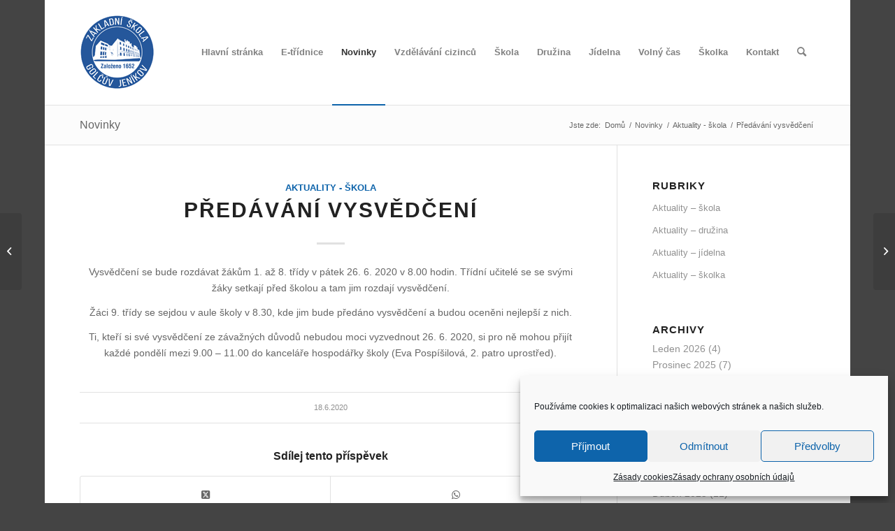

--- FILE ---
content_type: text/html; charset=UTF-8
request_url: https://www.skolagj.cz/2020/06/18/predavani-vysvedceni/
body_size: 20107
content:
<!DOCTYPE html>
<html dir="ltr" lang="cs" class="html_boxed responsive av-preloader-disabled  html_header_top html_logo_left html_main_nav_header html_menu_right html_custom html_header_sticky_disabled html_header_shrinking_disabled html_mobile_menu_phone html_header_searchicon html_content_align_center html_header_unstick_top_disabled html_header_stretch_disabled html_elegant-blog html_av-submenu-hidden html_av-submenu-display-click html_av-overlay-side html_av-overlay-side-classic html_av-submenu-noclone html_entry_id_14976 av-cookies-no-cookie-consent av-no-preview av-default-lightbox html_text_menu_active av-mobile-menu-switch-default">
<head>
<meta charset="UTF-8" />
<meta name="robots" content="index, follow" />


<!-- mobile setting -->
<meta name="viewport" content="width=device-width, initial-scale=1">

<!-- Scripts/CSS and wp_head hook -->
<title>Předávání vysvědčení | Základní škola Golčův Jeníkov</title>

		<!-- All in One SEO 4.9.3 - aioseo.com -->
	<meta name="description" content="Vysvědčení se bude rozdávat žákům 1. až 8. třídy v pátek 26. 6. 2020 v 8.00 hodin. Třídní učitelé se se svými žáky setkají před školou a tam jim rozdají vysvědčení. Žáci 9. třídy se sejdou v aule školy v 8.30, kde jim bude předáno vysvědčení a budou oceněni nejlepší z nich. Ti, kteří si své vysvědčení ze závažných" />
	<meta name="robots" content="max-image-preview:large" />
	<meta name="author" content="Monika Ortová"/>
	<link rel="canonical" href="https://www.skolagj.cz/2020/06/18/predavani-vysvedceni/" />
	<meta name="generator" content="All in One SEO (AIOSEO) 4.9.3" />
		<script type="application/ld+json" class="aioseo-schema">
			{"@context":"https:\/\/schema.org","@graph":[{"@type":"Article","@id":"https:\/\/www.skolagj.cz\/2020\/06\/18\/predavani-vysvedceni\/#article","name":"P\u0159ed\u00e1v\u00e1n\u00ed vysv\u011bd\u010den\u00ed | Z\u00e1kladn\u00ed \u0161kola Gol\u010d\u016fv Jen\u00edkov","headline":"P\u0159ed\u00e1v\u00e1n\u00ed vysv\u011bd\u010den\u00ed","author":{"@id":"https:\/\/www.skolagj.cz\/author\/monikaorto\/#author"},"publisher":{"@id":"https:\/\/www.skolagj.cz\/#organization"},"datePublished":"2020-06-18T13:31:01+01:00","dateModified":"2020-06-18T13:31:01+01:00","inLanguage":"cs-CZ","mainEntityOfPage":{"@id":"https:\/\/www.skolagj.cz\/2020\/06\/18\/predavani-vysvedceni\/#webpage"},"isPartOf":{"@id":"https:\/\/www.skolagj.cz\/2020\/06\/18\/predavani-vysvedceni\/#webpage"},"articleSection":"Aktuality - \u0161kola"},{"@type":"BreadcrumbList","@id":"https:\/\/www.skolagj.cz\/2020\/06\/18\/predavani-vysvedceni\/#breadcrumblist","itemListElement":[{"@type":"ListItem","@id":"https:\/\/www.skolagj.cz#listItem","position":1,"name":"Home","item":"https:\/\/www.skolagj.cz","nextItem":{"@type":"ListItem","@id":"https:\/\/www.skolagj.cz\/category\/aktuality-skola\/#listItem","name":"Aktuality - \u0161kola"}},{"@type":"ListItem","@id":"https:\/\/www.skolagj.cz\/category\/aktuality-skola\/#listItem","position":2,"name":"Aktuality - \u0161kola","item":"https:\/\/www.skolagj.cz\/category\/aktuality-skola\/","nextItem":{"@type":"ListItem","@id":"https:\/\/www.skolagj.cz\/2020\/06\/18\/predavani-vysvedceni\/#listItem","name":"P\u0159ed\u00e1v\u00e1n\u00ed vysv\u011bd\u010den\u00ed"},"previousItem":{"@type":"ListItem","@id":"https:\/\/www.skolagj.cz#listItem","name":"Home"}},{"@type":"ListItem","@id":"https:\/\/www.skolagj.cz\/2020\/06\/18\/predavani-vysvedceni\/#listItem","position":3,"name":"P\u0159ed\u00e1v\u00e1n\u00ed vysv\u011bd\u010den\u00ed","previousItem":{"@type":"ListItem","@id":"https:\/\/www.skolagj.cz\/category\/aktuality-skola\/#listItem","name":"Aktuality - \u0161kola"}}]},{"@type":"Organization","@id":"https:\/\/www.skolagj.cz\/#organization","name":"Z\u00e1kladn\u00ed \u0161kola Gol\u010d\u016fv Jen\u00edkov","description":"\u0160kola v Gol\u010dov\u011b Jen\u00edkov\u011b","url":"https:\/\/www.skolagj.cz\/"},{"@type":"Person","@id":"https:\/\/www.skolagj.cz\/author\/monikaorto\/#author","url":"https:\/\/www.skolagj.cz\/author\/monikaorto\/","name":"Monika Ortov\u00e1","image":{"@type":"ImageObject","@id":"https:\/\/www.skolagj.cz\/2020\/06\/18\/predavani-vysvedceni\/#authorImage","url":"https:\/\/secure.gravatar.com\/avatar\/d4a27c69be0f8b5128cd750a65f050784ab7fc514ad1850007aadd61835a33eb?s=96&d=mm&r=g","width":96,"height":96,"caption":"Monika Ortov\u00e1"}},{"@type":"WebPage","@id":"https:\/\/www.skolagj.cz\/2020\/06\/18\/predavani-vysvedceni\/#webpage","url":"https:\/\/www.skolagj.cz\/2020\/06\/18\/predavani-vysvedceni\/","name":"P\u0159ed\u00e1v\u00e1n\u00ed vysv\u011bd\u010den\u00ed | Z\u00e1kladn\u00ed \u0161kola Gol\u010d\u016fv Jen\u00edkov","description":"Vysv\u011bd\u010den\u00ed se bude rozd\u00e1vat \u017e\u00e1k\u016fm 1. a\u017e 8. t\u0159\u00eddy v p\u00e1tek 26. 6. 2020 v 8.00 hodin. T\u0159\u00eddn\u00ed u\u010ditel\u00e9 se se sv\u00fdmi \u017e\u00e1ky setkaj\u00ed p\u0159ed \u0161kolou a tam jim rozdaj\u00ed vysv\u011bd\u010den\u00ed. \u017d\u00e1ci 9. t\u0159\u00eddy se sejdou v aule \u0161koly v 8.30, kde jim bude p\u0159ed\u00e1no vysv\u011bd\u010den\u00ed a budou ocen\u011bni nejlep\u0161\u00ed z nich. Ti, kte\u0159\u00ed si sv\u00e9 vysv\u011bd\u010den\u00ed ze z\u00e1va\u017en\u00fdch","inLanguage":"cs-CZ","isPartOf":{"@id":"https:\/\/www.skolagj.cz\/#website"},"breadcrumb":{"@id":"https:\/\/www.skolagj.cz\/2020\/06\/18\/predavani-vysvedceni\/#breadcrumblist"},"author":{"@id":"https:\/\/www.skolagj.cz\/author\/monikaorto\/#author"},"creator":{"@id":"https:\/\/www.skolagj.cz\/author\/monikaorto\/#author"},"datePublished":"2020-06-18T13:31:01+01:00","dateModified":"2020-06-18T13:31:01+01:00"},{"@type":"WebSite","@id":"https:\/\/www.skolagj.cz\/#website","url":"https:\/\/www.skolagj.cz\/","name":"Z\u00e1kladn\u00ed \u0161kola Gol\u010d\u016fv Jen\u00edkov","description":"\u0160kola v Gol\u010dov\u011b Jen\u00edkov\u011b","inLanguage":"cs-CZ","publisher":{"@id":"https:\/\/www.skolagj.cz\/#organization"}}]}
		</script>
		<!-- All in One SEO -->

<link rel="alternate" type="application/rss+xml" title="Základní škola Golčův Jeníkov &raquo; RSS zdroj" href="https://www.skolagj.cz/feed/" />
<link rel="alternate" type="application/rss+xml" title="Základní škola Golčův Jeníkov &raquo; RSS komentářů" href="https://www.skolagj.cz/comments/feed/" />
<link rel="alternate" title="oEmbed (JSON)" type="application/json+oembed" href="https://www.skolagj.cz/wp-json/oembed/1.0/embed?url=https%3A%2F%2Fwww.skolagj.cz%2F2020%2F06%2F18%2Fpredavani-vysvedceni%2F" />
<link rel="alternate" title="oEmbed (XML)" type="text/xml+oembed" href="https://www.skolagj.cz/wp-json/oembed/1.0/embed?url=https%3A%2F%2Fwww.skolagj.cz%2F2020%2F06%2F18%2Fpredavani-vysvedceni%2F&#038;format=xml" />
<style id='wp-img-auto-sizes-contain-inline-css' type='text/css'>
img:is([sizes=auto i],[sizes^="auto," i]){contain-intrinsic-size:3000px 1500px}
/*# sourceURL=wp-img-auto-sizes-contain-inline-css */
</style>
<link rel='stylesheet' id='avia-grid-css' href='https://www.skolagj.cz/wp-content/themes/enfold/css/grid.css?ver=6.0.8' type='text/css' media='all' />
<link rel='stylesheet' id='avia-base-css' href='https://www.skolagj.cz/wp-content/themes/enfold/css/base.css?ver=6.0.8' type='text/css' media='all' />
<link rel='stylesheet' id='avia-layout-css' href='https://www.skolagj.cz/wp-content/themes/enfold/css/layout.css?ver=6.0.8' type='text/css' media='all' />
<link rel='stylesheet' id='avia-module-audioplayer-css' href='https://www.skolagj.cz/wp-content/themes/enfold/config-templatebuilder/avia-shortcodes/audio-player/audio-player.css?ver=6.0.8' type='text/css' media='all' />
<link rel='stylesheet' id='avia-module-blog-css' href='https://www.skolagj.cz/wp-content/themes/enfold/config-templatebuilder/avia-shortcodes/blog/blog.css?ver=6.0.8' type='text/css' media='all' />
<link rel='stylesheet' id='avia-module-postslider-css' href='https://www.skolagj.cz/wp-content/themes/enfold/config-templatebuilder/avia-shortcodes/postslider/postslider.css?ver=6.0.8' type='text/css' media='all' />
<link rel='stylesheet' id='avia-module-button-css' href='https://www.skolagj.cz/wp-content/themes/enfold/config-templatebuilder/avia-shortcodes/buttons/buttons.css?ver=6.0.8' type='text/css' media='all' />
<link rel='stylesheet' id='avia-module-buttonrow-css' href='https://www.skolagj.cz/wp-content/themes/enfold/config-templatebuilder/avia-shortcodes/buttonrow/buttonrow.css?ver=6.0.8' type='text/css' media='all' />
<link rel='stylesheet' id='avia-module-button-fullwidth-css' href='https://www.skolagj.cz/wp-content/themes/enfold/config-templatebuilder/avia-shortcodes/buttons_fullwidth/buttons_fullwidth.css?ver=6.0.8' type='text/css' media='all' />
<link rel='stylesheet' id='avia-module-catalogue-css' href='https://www.skolagj.cz/wp-content/themes/enfold/config-templatebuilder/avia-shortcodes/catalogue/catalogue.css?ver=6.0.8' type='text/css' media='all' />
<link rel='stylesheet' id='avia-module-comments-css' href='https://www.skolagj.cz/wp-content/themes/enfold/config-templatebuilder/avia-shortcodes/comments/comments.css?ver=6.0.8' type='text/css' media='all' />
<link rel='stylesheet' id='avia-module-contact-css' href='https://www.skolagj.cz/wp-content/themes/enfold/config-templatebuilder/avia-shortcodes/contact/contact.css?ver=6.0.8' type='text/css' media='all' />
<link rel='stylesheet' id='avia-module-slideshow-css' href='https://www.skolagj.cz/wp-content/themes/enfold/config-templatebuilder/avia-shortcodes/slideshow/slideshow.css?ver=6.0.8' type='text/css' media='all' />
<link rel='stylesheet' id='avia-module-slideshow-contentpartner-css' href='https://www.skolagj.cz/wp-content/themes/enfold/config-templatebuilder/avia-shortcodes/contentslider/contentslider.css?ver=6.0.8' type='text/css' media='all' />
<link rel='stylesheet' id='avia-module-countdown-css' href='https://www.skolagj.cz/wp-content/themes/enfold/config-templatebuilder/avia-shortcodes/countdown/countdown.css?ver=6.0.8' type='text/css' media='all' />
<link rel='stylesheet' id='avia-module-dynamic-field-css' href='https://www.skolagj.cz/wp-content/themes/enfold/config-templatebuilder/avia-shortcodes/dynamic_field/dynamic_field.css?ver=6.0.8' type='text/css' media='all' />
<link rel='stylesheet' id='avia-module-gallery-css' href='https://www.skolagj.cz/wp-content/themes/enfold/config-templatebuilder/avia-shortcodes/gallery/gallery.css?ver=6.0.8' type='text/css' media='all' />
<link rel='stylesheet' id='avia-module-gallery-hor-css' href='https://www.skolagj.cz/wp-content/themes/enfold/config-templatebuilder/avia-shortcodes/gallery_horizontal/gallery_horizontal.css?ver=6.0.8' type='text/css' media='all' />
<link rel='stylesheet' id='avia-module-maps-css' href='https://www.skolagj.cz/wp-content/themes/enfold/config-templatebuilder/avia-shortcodes/google_maps/google_maps.css?ver=6.0.8' type='text/css' media='all' />
<link rel='stylesheet' id='avia-module-gridrow-css' href='https://www.skolagj.cz/wp-content/themes/enfold/config-templatebuilder/avia-shortcodes/grid_row/grid_row.css?ver=6.0.8' type='text/css' media='all' />
<link rel='stylesheet' id='avia-module-heading-css' href='https://www.skolagj.cz/wp-content/themes/enfold/config-templatebuilder/avia-shortcodes/heading/heading.css?ver=6.0.8' type='text/css' media='all' />
<link rel='stylesheet' id='avia-module-rotator-css' href='https://www.skolagj.cz/wp-content/themes/enfold/config-templatebuilder/avia-shortcodes/headline_rotator/headline_rotator.css?ver=6.0.8' type='text/css' media='all' />
<link rel='stylesheet' id='avia-module-hr-css' href='https://www.skolagj.cz/wp-content/themes/enfold/config-templatebuilder/avia-shortcodes/hr/hr.css?ver=6.0.8' type='text/css' media='all' />
<link rel='stylesheet' id='avia-module-icon-css' href='https://www.skolagj.cz/wp-content/themes/enfold/config-templatebuilder/avia-shortcodes/icon/icon.css?ver=6.0.8' type='text/css' media='all' />
<link rel='stylesheet' id='avia-module-icon-circles-css' href='https://www.skolagj.cz/wp-content/themes/enfold/config-templatebuilder/avia-shortcodes/icon_circles/icon_circles.css?ver=6.0.8' type='text/css' media='all' />
<link rel='stylesheet' id='avia-module-iconbox-css' href='https://www.skolagj.cz/wp-content/themes/enfold/config-templatebuilder/avia-shortcodes/iconbox/iconbox.css?ver=6.0.8' type='text/css' media='all' />
<link rel='stylesheet' id='avia-module-icongrid-css' href='https://www.skolagj.cz/wp-content/themes/enfold/config-templatebuilder/avia-shortcodes/icongrid/icongrid.css?ver=6.0.8' type='text/css' media='all' />
<link rel='stylesheet' id='avia-module-iconlist-css' href='https://www.skolagj.cz/wp-content/themes/enfold/config-templatebuilder/avia-shortcodes/iconlist/iconlist.css?ver=6.0.8' type='text/css' media='all' />
<link rel='stylesheet' id='avia-module-image-css' href='https://www.skolagj.cz/wp-content/themes/enfold/config-templatebuilder/avia-shortcodes/image/image.css?ver=6.0.8' type='text/css' media='all' />
<link rel='stylesheet' id='avia-module-image-diff-css' href='https://www.skolagj.cz/wp-content/themes/enfold/config-templatebuilder/avia-shortcodes/image_diff/image_diff.css?ver=6.0.8' type='text/css' media='all' />
<link rel='stylesheet' id='avia-module-hotspot-css' href='https://www.skolagj.cz/wp-content/themes/enfold/config-templatebuilder/avia-shortcodes/image_hotspots/image_hotspots.css?ver=6.0.8' type='text/css' media='all' />
<link rel='stylesheet' id='avia-module-sc-lottie-animation-css' href='https://www.skolagj.cz/wp-content/themes/enfold/config-templatebuilder/avia-shortcodes/lottie_animation/lottie_animation.css?ver=6.0.8' type='text/css' media='all' />
<link rel='stylesheet' id='avia-module-magazine-css' href='https://www.skolagj.cz/wp-content/themes/enfold/config-templatebuilder/avia-shortcodes/magazine/magazine.css?ver=6.0.8' type='text/css' media='all' />
<link rel='stylesheet' id='avia-module-masonry-css' href='https://www.skolagj.cz/wp-content/themes/enfold/config-templatebuilder/avia-shortcodes/masonry_entries/masonry_entries.css?ver=6.0.8' type='text/css' media='all' />
<link rel='stylesheet' id='avia-siteloader-css' href='https://www.skolagj.cz/wp-content/themes/enfold/css/avia-snippet-site-preloader.css?ver=6.0.8' type='text/css' media='all' />
<link rel='stylesheet' id='avia-module-menu-css' href='https://www.skolagj.cz/wp-content/themes/enfold/config-templatebuilder/avia-shortcodes/menu/menu.css?ver=6.0.8' type='text/css' media='all' />
<link rel='stylesheet' id='avia-module-notification-css' href='https://www.skolagj.cz/wp-content/themes/enfold/config-templatebuilder/avia-shortcodes/notification/notification.css?ver=6.0.8' type='text/css' media='all' />
<link rel='stylesheet' id='avia-module-numbers-css' href='https://www.skolagj.cz/wp-content/themes/enfold/config-templatebuilder/avia-shortcodes/numbers/numbers.css?ver=6.0.8' type='text/css' media='all' />
<link rel='stylesheet' id='avia-module-portfolio-css' href='https://www.skolagj.cz/wp-content/themes/enfold/config-templatebuilder/avia-shortcodes/portfolio/portfolio.css?ver=6.0.8' type='text/css' media='all' />
<link rel='stylesheet' id='avia-module-post-metadata-css' href='https://www.skolagj.cz/wp-content/themes/enfold/config-templatebuilder/avia-shortcodes/post_metadata/post_metadata.css?ver=6.0.8' type='text/css' media='all' />
<link rel='stylesheet' id='avia-module-progress-bar-css' href='https://www.skolagj.cz/wp-content/themes/enfold/config-templatebuilder/avia-shortcodes/progressbar/progressbar.css?ver=6.0.8' type='text/css' media='all' />
<link rel='stylesheet' id='avia-module-promobox-css' href='https://www.skolagj.cz/wp-content/themes/enfold/config-templatebuilder/avia-shortcodes/promobox/promobox.css?ver=6.0.8' type='text/css' media='all' />
<link rel='stylesheet' id='avia-sc-search-css' href='https://www.skolagj.cz/wp-content/themes/enfold/config-templatebuilder/avia-shortcodes/search/search.css?ver=6.0.8' type='text/css' media='all' />
<link rel='stylesheet' id='avia-module-slideshow-accordion-css' href='https://www.skolagj.cz/wp-content/themes/enfold/config-templatebuilder/avia-shortcodes/slideshow_accordion/slideshow_accordion.css?ver=6.0.8' type='text/css' media='all' />
<link rel='stylesheet' id='avia-module-slideshow-feature-image-css' href='https://www.skolagj.cz/wp-content/themes/enfold/config-templatebuilder/avia-shortcodes/slideshow_feature_image/slideshow_feature_image.css?ver=6.0.8' type='text/css' media='all' />
<link rel='stylesheet' id='avia-module-slideshow-fullsize-css' href='https://www.skolagj.cz/wp-content/themes/enfold/config-templatebuilder/avia-shortcodes/slideshow_fullsize/slideshow_fullsize.css?ver=6.0.8' type='text/css' media='all' />
<link rel='stylesheet' id='avia-module-slideshow-fullscreen-css' href='https://www.skolagj.cz/wp-content/themes/enfold/config-templatebuilder/avia-shortcodes/slideshow_fullscreen/slideshow_fullscreen.css?ver=6.0.8' type='text/css' media='all' />
<link rel='stylesheet' id='avia-module-slideshow-ls-css' href='https://www.skolagj.cz/wp-content/themes/enfold/config-templatebuilder/avia-shortcodes/slideshow_layerslider/slideshow_layerslider.css?ver=6.0.8' type='text/css' media='all' />
<link rel='stylesheet' id='avia-module-social-css' href='https://www.skolagj.cz/wp-content/themes/enfold/config-templatebuilder/avia-shortcodes/social_share/social_share.css?ver=6.0.8' type='text/css' media='all' />
<link rel='stylesheet' id='avia-module-tabsection-css' href='https://www.skolagj.cz/wp-content/themes/enfold/config-templatebuilder/avia-shortcodes/tab_section/tab_section.css?ver=6.0.8' type='text/css' media='all' />
<link rel='stylesheet' id='avia-module-table-css' href='https://www.skolagj.cz/wp-content/themes/enfold/config-templatebuilder/avia-shortcodes/table/table.css?ver=6.0.8' type='text/css' media='all' />
<link rel='stylesheet' id='avia-module-tabs-css' href='https://www.skolagj.cz/wp-content/themes/enfold/config-templatebuilder/avia-shortcodes/tabs/tabs.css?ver=6.0.8' type='text/css' media='all' />
<link rel='stylesheet' id='avia-module-team-css' href='https://www.skolagj.cz/wp-content/themes/enfold/config-templatebuilder/avia-shortcodes/team/team.css?ver=6.0.8' type='text/css' media='all' />
<link rel='stylesheet' id='avia-module-testimonials-css' href='https://www.skolagj.cz/wp-content/themes/enfold/config-templatebuilder/avia-shortcodes/testimonials/testimonials.css?ver=6.0.8' type='text/css' media='all' />
<link rel='stylesheet' id='avia-module-timeline-css' href='https://www.skolagj.cz/wp-content/themes/enfold/config-templatebuilder/avia-shortcodes/timeline/timeline.css?ver=6.0.8' type='text/css' media='all' />
<link rel='stylesheet' id='avia-module-toggles-css' href='https://www.skolagj.cz/wp-content/themes/enfold/config-templatebuilder/avia-shortcodes/toggles/toggles.css?ver=6.0.8' type='text/css' media='all' />
<link rel='stylesheet' id='avia-module-video-css' href='https://www.skolagj.cz/wp-content/themes/enfold/config-templatebuilder/avia-shortcodes/video/video.css?ver=6.0.8' type='text/css' media='all' />
<style id='wp-emoji-styles-inline-css' type='text/css'>

	img.wp-smiley, img.emoji {
		display: inline !important;
		border: none !important;
		box-shadow: none !important;
		height: 1em !important;
		width: 1em !important;
		margin: 0 0.07em !important;
		vertical-align: -0.1em !important;
		background: none !important;
		padding: 0 !important;
	}
/*# sourceURL=wp-emoji-styles-inline-css */
</style>
<style id='wp-block-library-inline-css' type='text/css'>
:root{--wp-block-synced-color:#7a00df;--wp-block-synced-color--rgb:122,0,223;--wp-bound-block-color:var(--wp-block-synced-color);--wp-editor-canvas-background:#ddd;--wp-admin-theme-color:#007cba;--wp-admin-theme-color--rgb:0,124,186;--wp-admin-theme-color-darker-10:#006ba1;--wp-admin-theme-color-darker-10--rgb:0,107,160.5;--wp-admin-theme-color-darker-20:#005a87;--wp-admin-theme-color-darker-20--rgb:0,90,135;--wp-admin-border-width-focus:2px}@media (min-resolution:192dpi){:root{--wp-admin-border-width-focus:1.5px}}.wp-element-button{cursor:pointer}:root .has-very-light-gray-background-color{background-color:#eee}:root .has-very-dark-gray-background-color{background-color:#313131}:root .has-very-light-gray-color{color:#eee}:root .has-very-dark-gray-color{color:#313131}:root .has-vivid-green-cyan-to-vivid-cyan-blue-gradient-background{background:linear-gradient(135deg,#00d084,#0693e3)}:root .has-purple-crush-gradient-background{background:linear-gradient(135deg,#34e2e4,#4721fb 50%,#ab1dfe)}:root .has-hazy-dawn-gradient-background{background:linear-gradient(135deg,#faaca8,#dad0ec)}:root .has-subdued-olive-gradient-background{background:linear-gradient(135deg,#fafae1,#67a671)}:root .has-atomic-cream-gradient-background{background:linear-gradient(135deg,#fdd79a,#004a59)}:root .has-nightshade-gradient-background{background:linear-gradient(135deg,#330968,#31cdcf)}:root .has-midnight-gradient-background{background:linear-gradient(135deg,#020381,#2874fc)}:root{--wp--preset--font-size--normal:16px;--wp--preset--font-size--huge:42px}.has-regular-font-size{font-size:1em}.has-larger-font-size{font-size:2.625em}.has-normal-font-size{font-size:var(--wp--preset--font-size--normal)}.has-huge-font-size{font-size:var(--wp--preset--font-size--huge)}.has-text-align-center{text-align:center}.has-text-align-left{text-align:left}.has-text-align-right{text-align:right}.has-fit-text{white-space:nowrap!important}#end-resizable-editor-section{display:none}.aligncenter{clear:both}.items-justified-left{justify-content:flex-start}.items-justified-center{justify-content:center}.items-justified-right{justify-content:flex-end}.items-justified-space-between{justify-content:space-between}.screen-reader-text{border:0;clip-path:inset(50%);height:1px;margin:-1px;overflow:hidden;padding:0;position:absolute;width:1px;word-wrap:normal!important}.screen-reader-text:focus{background-color:#ddd;clip-path:none;color:#444;display:block;font-size:1em;height:auto;left:5px;line-height:normal;padding:15px 23px 14px;text-decoration:none;top:5px;width:auto;z-index:100000}html :where(.has-border-color){border-style:solid}html :where([style*=border-top-color]){border-top-style:solid}html :where([style*=border-right-color]){border-right-style:solid}html :where([style*=border-bottom-color]){border-bottom-style:solid}html :where([style*=border-left-color]){border-left-style:solid}html :where([style*=border-width]){border-style:solid}html :where([style*=border-top-width]){border-top-style:solid}html :where([style*=border-right-width]){border-right-style:solid}html :where([style*=border-bottom-width]){border-bottom-style:solid}html :where([style*=border-left-width]){border-left-style:solid}html :where(img[class*=wp-image-]){height:auto;max-width:100%}:where(figure){margin:0 0 1em}html :where(.is-position-sticky){--wp-admin--admin-bar--position-offset:var(--wp-admin--admin-bar--height,0px)}@media screen and (max-width:600px){html :where(.is-position-sticky){--wp-admin--admin-bar--position-offset:0px}}

/*# sourceURL=wp-block-library-inline-css */
</style><style id='global-styles-inline-css' type='text/css'>
:root{--wp--preset--aspect-ratio--square: 1;--wp--preset--aspect-ratio--4-3: 4/3;--wp--preset--aspect-ratio--3-4: 3/4;--wp--preset--aspect-ratio--3-2: 3/2;--wp--preset--aspect-ratio--2-3: 2/3;--wp--preset--aspect-ratio--16-9: 16/9;--wp--preset--aspect-ratio--9-16: 9/16;--wp--preset--color--black: #000000;--wp--preset--color--cyan-bluish-gray: #abb8c3;--wp--preset--color--white: #ffffff;--wp--preset--color--pale-pink: #f78da7;--wp--preset--color--vivid-red: #cf2e2e;--wp--preset--color--luminous-vivid-orange: #ff6900;--wp--preset--color--luminous-vivid-amber: #fcb900;--wp--preset--color--light-green-cyan: #7bdcb5;--wp--preset--color--vivid-green-cyan: #00d084;--wp--preset--color--pale-cyan-blue: #8ed1fc;--wp--preset--color--vivid-cyan-blue: #0693e3;--wp--preset--color--vivid-purple: #9b51e0;--wp--preset--color--metallic-red: #b02b2c;--wp--preset--color--maximum-yellow-red: #edae44;--wp--preset--color--yellow-sun: #eeee22;--wp--preset--color--palm-leaf: #83a846;--wp--preset--color--aero: #7bb0e7;--wp--preset--color--old-lavender: #745f7e;--wp--preset--color--steel-teal: #5f8789;--wp--preset--color--raspberry-pink: #d65799;--wp--preset--color--medium-turquoise: #4ecac2;--wp--preset--gradient--vivid-cyan-blue-to-vivid-purple: linear-gradient(135deg,rgb(6,147,227) 0%,rgb(155,81,224) 100%);--wp--preset--gradient--light-green-cyan-to-vivid-green-cyan: linear-gradient(135deg,rgb(122,220,180) 0%,rgb(0,208,130) 100%);--wp--preset--gradient--luminous-vivid-amber-to-luminous-vivid-orange: linear-gradient(135deg,rgb(252,185,0) 0%,rgb(255,105,0) 100%);--wp--preset--gradient--luminous-vivid-orange-to-vivid-red: linear-gradient(135deg,rgb(255,105,0) 0%,rgb(207,46,46) 100%);--wp--preset--gradient--very-light-gray-to-cyan-bluish-gray: linear-gradient(135deg,rgb(238,238,238) 0%,rgb(169,184,195) 100%);--wp--preset--gradient--cool-to-warm-spectrum: linear-gradient(135deg,rgb(74,234,220) 0%,rgb(151,120,209) 20%,rgb(207,42,186) 40%,rgb(238,44,130) 60%,rgb(251,105,98) 80%,rgb(254,248,76) 100%);--wp--preset--gradient--blush-light-purple: linear-gradient(135deg,rgb(255,206,236) 0%,rgb(152,150,240) 100%);--wp--preset--gradient--blush-bordeaux: linear-gradient(135deg,rgb(254,205,165) 0%,rgb(254,45,45) 50%,rgb(107,0,62) 100%);--wp--preset--gradient--luminous-dusk: linear-gradient(135deg,rgb(255,203,112) 0%,rgb(199,81,192) 50%,rgb(65,88,208) 100%);--wp--preset--gradient--pale-ocean: linear-gradient(135deg,rgb(255,245,203) 0%,rgb(182,227,212) 50%,rgb(51,167,181) 100%);--wp--preset--gradient--electric-grass: linear-gradient(135deg,rgb(202,248,128) 0%,rgb(113,206,126) 100%);--wp--preset--gradient--midnight: linear-gradient(135deg,rgb(2,3,129) 0%,rgb(40,116,252) 100%);--wp--preset--font-size--small: 1rem;--wp--preset--font-size--medium: 1.125rem;--wp--preset--font-size--large: 1.75rem;--wp--preset--font-size--x-large: clamp(1.75rem, 3vw, 2.25rem);--wp--preset--spacing--20: 0.44rem;--wp--preset--spacing--30: 0.67rem;--wp--preset--spacing--40: 1rem;--wp--preset--spacing--50: 1.5rem;--wp--preset--spacing--60: 2.25rem;--wp--preset--spacing--70: 3.38rem;--wp--preset--spacing--80: 5.06rem;--wp--preset--shadow--natural: 6px 6px 9px rgba(0, 0, 0, 0.2);--wp--preset--shadow--deep: 12px 12px 50px rgba(0, 0, 0, 0.4);--wp--preset--shadow--sharp: 6px 6px 0px rgba(0, 0, 0, 0.2);--wp--preset--shadow--outlined: 6px 6px 0px -3px rgb(255, 255, 255), 6px 6px rgb(0, 0, 0);--wp--preset--shadow--crisp: 6px 6px 0px rgb(0, 0, 0);}:root { --wp--style--global--content-size: 800px;--wp--style--global--wide-size: 1130px; }:where(body) { margin: 0; }.wp-site-blocks > .alignleft { float: left; margin-right: 2em; }.wp-site-blocks > .alignright { float: right; margin-left: 2em; }.wp-site-blocks > .aligncenter { justify-content: center; margin-left: auto; margin-right: auto; }:where(.is-layout-flex){gap: 0.5em;}:where(.is-layout-grid){gap: 0.5em;}.is-layout-flow > .alignleft{float: left;margin-inline-start: 0;margin-inline-end: 2em;}.is-layout-flow > .alignright{float: right;margin-inline-start: 2em;margin-inline-end: 0;}.is-layout-flow > .aligncenter{margin-left: auto !important;margin-right: auto !important;}.is-layout-constrained > .alignleft{float: left;margin-inline-start: 0;margin-inline-end: 2em;}.is-layout-constrained > .alignright{float: right;margin-inline-start: 2em;margin-inline-end: 0;}.is-layout-constrained > .aligncenter{margin-left: auto !important;margin-right: auto !important;}.is-layout-constrained > :where(:not(.alignleft):not(.alignright):not(.alignfull)){max-width: var(--wp--style--global--content-size);margin-left: auto !important;margin-right: auto !important;}.is-layout-constrained > .alignwide{max-width: var(--wp--style--global--wide-size);}body .is-layout-flex{display: flex;}.is-layout-flex{flex-wrap: wrap;align-items: center;}.is-layout-flex > :is(*, div){margin: 0;}body .is-layout-grid{display: grid;}.is-layout-grid > :is(*, div){margin: 0;}body{padding-top: 0px;padding-right: 0px;padding-bottom: 0px;padding-left: 0px;}a:where(:not(.wp-element-button)){text-decoration: underline;}:root :where(.wp-element-button, .wp-block-button__link){background-color: #32373c;border-width: 0;color: #fff;font-family: inherit;font-size: inherit;font-style: inherit;font-weight: inherit;letter-spacing: inherit;line-height: inherit;padding-top: calc(0.667em + 2px);padding-right: calc(1.333em + 2px);padding-bottom: calc(0.667em + 2px);padding-left: calc(1.333em + 2px);text-decoration: none;text-transform: inherit;}.has-black-color{color: var(--wp--preset--color--black) !important;}.has-cyan-bluish-gray-color{color: var(--wp--preset--color--cyan-bluish-gray) !important;}.has-white-color{color: var(--wp--preset--color--white) !important;}.has-pale-pink-color{color: var(--wp--preset--color--pale-pink) !important;}.has-vivid-red-color{color: var(--wp--preset--color--vivid-red) !important;}.has-luminous-vivid-orange-color{color: var(--wp--preset--color--luminous-vivid-orange) !important;}.has-luminous-vivid-amber-color{color: var(--wp--preset--color--luminous-vivid-amber) !important;}.has-light-green-cyan-color{color: var(--wp--preset--color--light-green-cyan) !important;}.has-vivid-green-cyan-color{color: var(--wp--preset--color--vivid-green-cyan) !important;}.has-pale-cyan-blue-color{color: var(--wp--preset--color--pale-cyan-blue) !important;}.has-vivid-cyan-blue-color{color: var(--wp--preset--color--vivid-cyan-blue) !important;}.has-vivid-purple-color{color: var(--wp--preset--color--vivid-purple) !important;}.has-metallic-red-color{color: var(--wp--preset--color--metallic-red) !important;}.has-maximum-yellow-red-color{color: var(--wp--preset--color--maximum-yellow-red) !important;}.has-yellow-sun-color{color: var(--wp--preset--color--yellow-sun) !important;}.has-palm-leaf-color{color: var(--wp--preset--color--palm-leaf) !important;}.has-aero-color{color: var(--wp--preset--color--aero) !important;}.has-old-lavender-color{color: var(--wp--preset--color--old-lavender) !important;}.has-steel-teal-color{color: var(--wp--preset--color--steel-teal) !important;}.has-raspberry-pink-color{color: var(--wp--preset--color--raspberry-pink) !important;}.has-medium-turquoise-color{color: var(--wp--preset--color--medium-turquoise) !important;}.has-black-background-color{background-color: var(--wp--preset--color--black) !important;}.has-cyan-bluish-gray-background-color{background-color: var(--wp--preset--color--cyan-bluish-gray) !important;}.has-white-background-color{background-color: var(--wp--preset--color--white) !important;}.has-pale-pink-background-color{background-color: var(--wp--preset--color--pale-pink) !important;}.has-vivid-red-background-color{background-color: var(--wp--preset--color--vivid-red) !important;}.has-luminous-vivid-orange-background-color{background-color: var(--wp--preset--color--luminous-vivid-orange) !important;}.has-luminous-vivid-amber-background-color{background-color: var(--wp--preset--color--luminous-vivid-amber) !important;}.has-light-green-cyan-background-color{background-color: var(--wp--preset--color--light-green-cyan) !important;}.has-vivid-green-cyan-background-color{background-color: var(--wp--preset--color--vivid-green-cyan) !important;}.has-pale-cyan-blue-background-color{background-color: var(--wp--preset--color--pale-cyan-blue) !important;}.has-vivid-cyan-blue-background-color{background-color: var(--wp--preset--color--vivid-cyan-blue) !important;}.has-vivid-purple-background-color{background-color: var(--wp--preset--color--vivid-purple) !important;}.has-metallic-red-background-color{background-color: var(--wp--preset--color--metallic-red) !important;}.has-maximum-yellow-red-background-color{background-color: var(--wp--preset--color--maximum-yellow-red) !important;}.has-yellow-sun-background-color{background-color: var(--wp--preset--color--yellow-sun) !important;}.has-palm-leaf-background-color{background-color: var(--wp--preset--color--palm-leaf) !important;}.has-aero-background-color{background-color: var(--wp--preset--color--aero) !important;}.has-old-lavender-background-color{background-color: var(--wp--preset--color--old-lavender) !important;}.has-steel-teal-background-color{background-color: var(--wp--preset--color--steel-teal) !important;}.has-raspberry-pink-background-color{background-color: var(--wp--preset--color--raspberry-pink) !important;}.has-medium-turquoise-background-color{background-color: var(--wp--preset--color--medium-turquoise) !important;}.has-black-border-color{border-color: var(--wp--preset--color--black) !important;}.has-cyan-bluish-gray-border-color{border-color: var(--wp--preset--color--cyan-bluish-gray) !important;}.has-white-border-color{border-color: var(--wp--preset--color--white) !important;}.has-pale-pink-border-color{border-color: var(--wp--preset--color--pale-pink) !important;}.has-vivid-red-border-color{border-color: var(--wp--preset--color--vivid-red) !important;}.has-luminous-vivid-orange-border-color{border-color: var(--wp--preset--color--luminous-vivid-orange) !important;}.has-luminous-vivid-amber-border-color{border-color: var(--wp--preset--color--luminous-vivid-amber) !important;}.has-light-green-cyan-border-color{border-color: var(--wp--preset--color--light-green-cyan) !important;}.has-vivid-green-cyan-border-color{border-color: var(--wp--preset--color--vivid-green-cyan) !important;}.has-pale-cyan-blue-border-color{border-color: var(--wp--preset--color--pale-cyan-blue) !important;}.has-vivid-cyan-blue-border-color{border-color: var(--wp--preset--color--vivid-cyan-blue) !important;}.has-vivid-purple-border-color{border-color: var(--wp--preset--color--vivid-purple) !important;}.has-metallic-red-border-color{border-color: var(--wp--preset--color--metallic-red) !important;}.has-maximum-yellow-red-border-color{border-color: var(--wp--preset--color--maximum-yellow-red) !important;}.has-yellow-sun-border-color{border-color: var(--wp--preset--color--yellow-sun) !important;}.has-palm-leaf-border-color{border-color: var(--wp--preset--color--palm-leaf) !important;}.has-aero-border-color{border-color: var(--wp--preset--color--aero) !important;}.has-old-lavender-border-color{border-color: var(--wp--preset--color--old-lavender) !important;}.has-steel-teal-border-color{border-color: var(--wp--preset--color--steel-teal) !important;}.has-raspberry-pink-border-color{border-color: var(--wp--preset--color--raspberry-pink) !important;}.has-medium-turquoise-border-color{border-color: var(--wp--preset--color--medium-turquoise) !important;}.has-vivid-cyan-blue-to-vivid-purple-gradient-background{background: var(--wp--preset--gradient--vivid-cyan-blue-to-vivid-purple) !important;}.has-light-green-cyan-to-vivid-green-cyan-gradient-background{background: var(--wp--preset--gradient--light-green-cyan-to-vivid-green-cyan) !important;}.has-luminous-vivid-amber-to-luminous-vivid-orange-gradient-background{background: var(--wp--preset--gradient--luminous-vivid-amber-to-luminous-vivid-orange) !important;}.has-luminous-vivid-orange-to-vivid-red-gradient-background{background: var(--wp--preset--gradient--luminous-vivid-orange-to-vivid-red) !important;}.has-very-light-gray-to-cyan-bluish-gray-gradient-background{background: var(--wp--preset--gradient--very-light-gray-to-cyan-bluish-gray) !important;}.has-cool-to-warm-spectrum-gradient-background{background: var(--wp--preset--gradient--cool-to-warm-spectrum) !important;}.has-blush-light-purple-gradient-background{background: var(--wp--preset--gradient--blush-light-purple) !important;}.has-blush-bordeaux-gradient-background{background: var(--wp--preset--gradient--blush-bordeaux) !important;}.has-luminous-dusk-gradient-background{background: var(--wp--preset--gradient--luminous-dusk) !important;}.has-pale-ocean-gradient-background{background: var(--wp--preset--gradient--pale-ocean) !important;}.has-electric-grass-gradient-background{background: var(--wp--preset--gradient--electric-grass) !important;}.has-midnight-gradient-background{background: var(--wp--preset--gradient--midnight) !important;}.has-small-font-size{font-size: var(--wp--preset--font-size--small) !important;}.has-medium-font-size{font-size: var(--wp--preset--font-size--medium) !important;}.has-large-font-size{font-size: var(--wp--preset--font-size--large) !important;}.has-x-large-font-size{font-size: var(--wp--preset--font-size--x-large) !important;}
/*# sourceURL=global-styles-inline-css */
</style>

<link rel='stylesheet' id='wp-polls-css' href='https://www.skolagj.cz/wp-content/plugins/wp-polls/polls-css.css?ver=2.77.3' type='text/css' media='all' />
<style id='wp-polls-inline-css' type='text/css'>
.wp-polls .pollbar {
	margin: 1px;
	font-size: 6px;
	line-height: 8px;
	height: 8px;
	background-image: url('https://www.skolagj.cz/wp-content/plugins/wp-polls/images/default/pollbg.gif');
	border: 1px solid #c8c8c8;
}

/*# sourceURL=wp-polls-inline-css */
</style>
<link rel='stylesheet' id='cmplz-general-css' href='https://www.skolagj.cz/wp-content/plugins/complianz-gdpr/assets/css/cookieblocker.min.css?ver=1766211742' type='text/css' media='all' />
<link rel='stylesheet' id='avia-scs-css' href='https://www.skolagj.cz/wp-content/themes/enfold/css/shortcodes.css?ver=6.0.8' type='text/css' media='all' />
<link rel='stylesheet' id='avia-fold-unfold-css' href='https://www.skolagj.cz/wp-content/themes/enfold/css/avia-snippet-fold-unfold.css?ver=6.0.8' type='text/css' media='all' />
<link rel='stylesheet' id='avia-popup-css-css' href='https://www.skolagj.cz/wp-content/themes/enfold/js/aviapopup/magnific-popup.min.css?ver=6.0.8' type='text/css' media='screen' />
<link rel='stylesheet' id='avia-lightbox-css' href='https://www.skolagj.cz/wp-content/themes/enfold/css/avia-snippet-lightbox.css?ver=6.0.8' type='text/css' media='screen' />
<link rel='stylesheet' id='avia-widget-css-css' href='https://www.skolagj.cz/wp-content/themes/enfold/css/avia-snippet-widget.css?ver=6.0.8' type='text/css' media='screen' />
<link rel='stylesheet' id='avia-dynamic-css' href='https://www.skolagj.cz/wp-content/uploads/dynamic_avia/enfold.css?ver=696b28041462f' type='text/css' media='all' />
<link rel='stylesheet' id='avia-custom-css' href='https://www.skolagj.cz/wp-content/themes/enfold/css/custom.css?ver=6.0.8' type='text/css' media='all' />
<script type="text/javascript" src="https://www.skolagj.cz/wp-includes/js/jquery/jquery.min.js?ver=3.7.1" id="jquery-core-js"></script>
<script type="text/javascript" src="https://www.skolagj.cz/wp-includes/js/jquery/jquery-migrate.min.js?ver=3.4.1" id="jquery-migrate-js"></script>
<script type="text/javascript" src="https://www.skolagj.cz/wp-content/themes/enfold/js/avia-js.js?ver=6.0.8" id="avia-js-js"></script>
<script type="text/javascript" src="https://www.skolagj.cz/wp-content/themes/enfold/js/avia-compat.js?ver=6.0.8" id="avia-compat-js"></script>
<link rel="https://api.w.org/" href="https://www.skolagj.cz/wp-json/" /><link rel="alternate" title="JSON" type="application/json" href="https://www.skolagj.cz/wp-json/wp/v2/posts/14976" /><link rel="EditURI" type="application/rsd+xml" title="RSD" href="https://www.skolagj.cz/xmlrpc.php?rsd" />

<link rel='shortlink' href='https://www.skolagj.cz/?p=14976' />
			<style>.cmplz-hidden {
					display: none !important;
				}</style><link rel="profile" href="https://gmpg.org/xfn/11" />
<link rel="alternate" type="application/rss+xml" title="Základní škola Golčův Jeníkov RSS2 Feed" href="https://www.skolagj.cz/feed/" />
<link rel="pingback" href="https://www.skolagj.cz/xmlrpc.php" />

<style type='text/css' media='screen'>
 #top #header_main > .container, #top #header_main > .container .main_menu  .av-main-nav > li > a, #top #header_main #menu-item-shop .cart_dropdown_link{ height:150px; line-height: 150px; }
 .html_top_nav_header .av-logo-container{ height:150px;  }
 .html_header_top.html_header_sticky #top #wrap_all #main{ padding-top:150px; } 
</style>
<!--[if lt IE 9]><script src="https://www.skolagj.cz/wp-content/themes/enfold/js/html5shiv.js"></script><![endif]-->
<link rel="icon" href="https://www.skolagj.cz/wp-content/uploads/2016/02/favicon.png" type="image/png">
<link rel="icon" href="https://www.skolagj.cz/wp-content/uploads/2016/01/logo-36x36.png" sizes="32x32" />
<link rel="icon" href="https://www.skolagj.cz/wp-content/uploads/2016/01/logo.png" sizes="192x192" />
<link rel="apple-touch-icon" href="https://www.skolagj.cz/wp-content/uploads/2016/01/logo.png" />
<meta name="msapplication-TileImage" content="https://www.skolagj.cz/wp-content/uploads/2016/01/logo.png" />
<style type="text/css">
		@font-face {font-family: 'entypo-fontello'; font-weight: normal; font-style: normal; font-display: auto;
		src: url('https://www.skolagj.cz/wp-content/themes/enfold/config-templatebuilder/avia-template-builder/assets/fonts/entypo-fontello.woff2') format('woff2'),
		url('https://www.skolagj.cz/wp-content/themes/enfold/config-templatebuilder/avia-template-builder/assets/fonts/entypo-fontello.woff') format('woff'),
		url('https://www.skolagj.cz/wp-content/themes/enfold/config-templatebuilder/avia-template-builder/assets/fonts/entypo-fontello.ttf') format('truetype'),
		url('https://www.skolagj.cz/wp-content/themes/enfold/config-templatebuilder/avia-template-builder/assets/fonts/entypo-fontello.svg#entypo-fontello') format('svg'),
		url('https://www.skolagj.cz/wp-content/themes/enfold/config-templatebuilder/avia-template-builder/assets/fonts/entypo-fontello.eot'),
		url('https://www.skolagj.cz/wp-content/themes/enfold/config-templatebuilder/avia-template-builder/assets/fonts/entypo-fontello.eot?#iefix') format('embedded-opentype');
		} #top .avia-font-entypo-fontello, body .avia-font-entypo-fontello, html body [data-av_iconfont='entypo-fontello']:before{ font-family: 'entypo-fontello'; }
		</style>

<!--
Debugging Info for Theme support: 

Theme: Enfold
Version: 6.0.8
Installed: enfold
AviaFramework Version: 5.6
AviaBuilder Version: 5.3
aviaElementManager Version: 1.0.1
ML:256-PU:39-PLA:13
WP:6.9
Compress: CSS:disabled - JS:disabled
Updates: enabled - deprecated Envato API - register Envato Token
PLAu:13
-->
</head>

<body data-cmplz=1 id="top" class="wp-singular post-template-default single single-post postid-14976 single-format-standard wp-theme-enfold boxed rtl_columns av-curtain-numeric arial-websave arial  post-type-post category-aktuality-skola" itemscope="itemscope" itemtype="https://schema.org/WebPage" >

	
	<div id='wrap_all'>

	
<header id='header' class='all_colors header_color light_bg_color  av_header_top av_logo_left av_main_nav_header av_menu_right av_custom av_header_sticky_disabled av_header_shrinking_disabled av_header_stretch_disabled av_mobile_menu_phone av_header_searchicon av_header_unstick_top_disabled av_bottom_nav_disabled  av_header_border_disabled'  data-av_shrink_factor='50' role="banner" itemscope="itemscope" itemtype="https://schema.org/WPHeader" >

		<div  id='header_main' class='container_wrap container_wrap_logo'>

        <div class='container av-logo-container'><div class='inner-container'><span class='logo avia-standard-logo'><a href='https://www.skolagj.cz/' class='' aria-label='logo' title='logo'><img src="https://www.skolagj.cz/wp-content/uploads/2016/02/logo.png" height="100" width="300" alt='Základní škola Golčův Jeníkov' title='logo' /></a></span><nav class='main_menu' data-selectname='Select a page'  role="navigation" itemscope="itemscope" itemtype="https://schema.org/SiteNavigationElement" ><div class="avia-menu av-main-nav-wrap"><ul role="menu" class="menu av-main-nav" id="avia-menu"><li role="menuitem" id="menu-item-3244" class="menu-item menu-item-type-post_type menu-item-object-page menu-item-home menu-item-top-level menu-item-top-level-1"><a href="https://www.skolagj.cz/" itemprop="url" tabindex="0"><span class="avia-bullet"></span><span class="avia-menu-text">Hlavní stránka</span><span class="avia-menu-fx"><span class="avia-arrow-wrap"><span class="avia-arrow"></span></span></span></a></li>
<li role="menuitem" id="menu-item-13307" class="menu-item menu-item-type-post_type menu-item-object-page menu-item-has-children menu-item-top-level menu-item-top-level-2"><a href="https://www.skolagj.cz/e-tridnice/" itemprop="url" tabindex="0"><span class="avia-bullet"></span><span class="avia-menu-text">E-třídnice</span><span class="avia-menu-fx"><span class="avia-arrow-wrap"><span class="avia-arrow"></span></span></span></a>


<ul class="sub-menu">
	<li role="menuitem" id="menu-item-5445" class="menu-item menu-item-type-custom menu-item-object-custom"><a target="_blank" href="https://etk.just4web.cz/zsgj/parent/" itemprop="url" tabindex="0"><span class="avia-bullet"></span><span class="avia-menu-text">Přístup pro rodiče</span></a></li>
	<li role="menuitem" id="menu-item-13258" class="menu-item menu-item-type-custom menu-item-object-custom"><a target="_blank" href="https://etk.just4web.cz/_stable/student/index.php?url_short=zsgj" itemprop="url" tabindex="0"><span class="avia-bullet"></span><span class="avia-menu-text">Přístup pro žáky</span></a></li>
</ul>
</li>
<li role="menuitem" id="menu-item-3245" class="menu-item menu-item-type-post_type menu-item-object-page current_page_parent menu-item-top-level menu-item-top-level-3 current-menu-item"><a href="https://www.skolagj.cz/novinky/" itemprop="url" tabindex="0"><span class="avia-bullet"></span><span class="avia-menu-text">Novinky</span><span class="avia-menu-fx"><span class="avia-arrow-wrap"><span class="avia-arrow"></span></span></span></a></li>
<li role="menuitem" id="menu-item-19703" class="menu-item menu-item-type-post_type menu-item-object-page menu-item-mega-parent  menu-item-top-level menu-item-top-level-4"><a href="https://www.skolagj.cz/vzdelavani-cizincu/" itemprop="url" tabindex="0"><span class="avia-bullet"></span><span class="avia-menu-text">Vzdělávání cizinců</span><span class="avia-menu-fx"><span class="avia-arrow-wrap"><span class="avia-arrow"></span></span></span></a></li>
<li role="menuitem" id="menu-item-3261" class="menu-item menu-item-type-post_type menu-item-object-page menu-item-has-children menu-item-top-level menu-item-top-level-5"><a href="https://www.skolagj.cz/o-nas/" itemprop="url" tabindex="0"><span class="avia-bullet"></span><span class="avia-menu-text">Škola</span><span class="avia-menu-fx"><span class="avia-arrow-wrap"><span class="avia-arrow"></span></span></span></a>


<ul class="sub-menu">
	<li role="menuitem" id="menu-item-3262" class="menu-item menu-item-type-post_type menu-item-object-page"><a href="https://www.skolagj.cz/o-nas/" itemprop="url" tabindex="0"><span class="avia-bullet"></span><span class="avia-menu-text">O nás</span></a></li>
	<li role="menuitem" id="menu-item-3534" class="menu-item menu-item-type-taxonomy menu-item-object-category current-post-ancestor current-menu-parent current-post-parent"><a href="https://www.skolagj.cz/category/aktuality-skola/" itemprop="url" tabindex="0"><span class="avia-bullet"></span><span class="avia-menu-text">Aktuality &#8211; škola</span></a></li>
	<li role="menuitem" id="menu-item-3265" class="menu-item menu-item-type-post_type menu-item-object-page"><a href="https://www.skolagj.cz/akce-skoly/" itemprop="url" tabindex="0"><span class="avia-bullet"></span><span class="avia-menu-text">Akce školy</span></a></li>
	<li role="menuitem" id="menu-item-3271" class="menu-item menu-item-type-post_type menu-item-object-page"><a href="https://www.skolagj.cz/dokumenty/" itemprop="url" tabindex="0"><span class="avia-bullet"></span><span class="avia-menu-text">Dokumenty</span></a></li>
	<li role="menuitem" id="menu-item-3270" class="menu-item menu-item-type-post_type menu-item-object-page"><a href="https://www.skolagj.cz/fotogalerie/" itemprop="url" tabindex="0"><span class="avia-bullet"></span><span class="avia-menu-text">Fotogalerie</span></a></li>
	<li role="menuitem" id="menu-item-3491" class="menu-item menu-item-type-post_type menu-item-object-page"><a href="https://www.skolagj.cz/fotoarchiv-historie/" itemprop="url" tabindex="0"><span class="avia-bullet"></span><span class="avia-menu-text">Fotoarchiv – Historie</span></a></li>
	<li role="menuitem" id="menu-item-3489" class="menu-item menu-item-type-post_type menu-item-object-page"><a href="https://www.skolagj.cz/rozvrhy/" itemprop="url" tabindex="0"><span class="avia-bullet"></span><span class="avia-menu-text">Rozvrhy</span></a></li>
	<li role="menuitem" id="menu-item-3272" class="menu-item menu-item-type-post_type menu-item-object-page"><a href="https://www.skolagj.cz/1-trida/" itemprop="url" tabindex="0"><span class="avia-bullet"></span><span class="avia-menu-text">1. třída &#8211; Zápis</span></a></li>
	<li role="menuitem" id="menu-item-8052" class="menu-item menu-item-type-post_type menu-item-object-page"><a href="https://www.skolagj.cz/vychovne-poradenstvi/" itemprop="url" tabindex="0"><span class="avia-bullet"></span><span class="avia-menu-text">Výchovné poradenství</span></a></li>
	<li role="menuitem" id="menu-item-15218" class="menu-item menu-item-type-post_type menu-item-object-page"><a href="https://www.skolagj.cz/prevence-spj/" itemprop="url" tabindex="0"><span class="avia-bullet"></span><span class="avia-menu-text">Prevence SPJ</span></a></li>
	<li role="menuitem" id="menu-item-15213" class="menu-item menu-item-type-post_type menu-item-object-page"><a href="https://www.skolagj.cz/predmetove-komise/" itemprop="url" tabindex="0"><span class="avia-bullet"></span><span class="avia-menu-text">Předmětové komise</span></a></li>
	<li role="menuitem" id="menu-item-3264" class="menu-item menu-item-type-post_type menu-item-object-page"><a href="https://www.skolagj.cz/organizace-roku/" itemprop="url" tabindex="0"><span class="avia-bullet"></span><span class="avia-menu-text">Organizace školního roku</span></a></li>
	<li role="menuitem" id="menu-item-17669" class="menu-item menu-item-type-post_type menu-item-object-page"><a href="https://www.skolagj.cz/skolni-parlament/" itemprop="url" tabindex="0"><span class="avia-bullet"></span><span class="avia-menu-text">Školní parlament</span></a></li>
	<li role="menuitem" id="menu-item-19705" class="menu-item menu-item-type-post_type menu-item-object-page"><a href="https://www.skolagj.cz/vzdelavani-cizincu/" itemprop="url" tabindex="0"><span class="avia-bullet"></span><span class="avia-menu-text">Vzdělávání cizinců</span></a></li>
	<li role="menuitem" id="menu-item-3266" class="menu-item menu-item-type-post_type menu-item-object-page"><a href="https://www.skolagj.cz/srpds/" itemprop="url" tabindex="0"><span class="avia-bullet"></span><span class="avia-menu-text">SRPDŠ</span></a></li>
	<li role="menuitem" id="menu-item-3267" class="menu-item menu-item-type-post_type menu-item-object-page"><a href="https://www.skolagj.cz/skolska-rada/" itemprop="url" tabindex="0"><span class="avia-bullet"></span><span class="avia-menu-text">Školská rada</span></a></li>
	<li role="menuitem" id="menu-item-5392" class="menu-item menu-item-type-post_type menu-item-object-page"><a href="https://www.skolagj.cz/patron-skoly/" itemprop="url" tabindex="0"><span class="avia-bullet"></span><span class="avia-menu-text">Patron školy</span></a></li>
	<li role="menuitem" id="menu-item-3263" class="menu-item menu-item-type-post_type menu-item-object-page"><a href="https://www.skolagj.cz/historie/" itemprop="url" tabindex="0"><span class="avia-bullet"></span><span class="avia-menu-text">Historie</span></a></li>
	<li role="menuitem" id="menu-item-26259" class="menu-item menu-item-type-post_type menu-item-object-page"><a href="https://www.skolagj.cz/povinne-zverejnovane-informace/" itemprop="url" tabindex="0"><span class="avia-bullet"></span><span class="avia-menu-text">Povinně zveřejňované informace</span></a></li>
	<li role="menuitem" id="menu-item-10465" class="menu-item menu-item-type-post_type menu-item-object-page menu-item-has-children"><a href="https://www.skolagj.cz/ochrana-osobnich-udaju/" itemprop="url" tabindex="0"><span class="avia-bullet"></span><span class="avia-menu-text">Ochrana osobních údajů</span></a>
	<ul class="sub-menu">
		<li role="menuitem" id="menu-item-15924" class="menu-item menu-item-type-post_type menu-item-object-page"><a href="https://www.skolagj.cz/ochrana-osobnich-udaju/provozni-agenda/" itemprop="url" tabindex="0"><span class="avia-bullet"></span><span class="avia-menu-text">Provozní agenda</span></a></li>
		<li role="menuitem" id="menu-item-15923" class="menu-item menu-item-type-post_type menu-item-object-page"><a href="https://www.skolagj.cz/ochrana-osobnich-udaju/skolska-agenda/" itemprop="url" tabindex="0"><span class="avia-bullet"></span><span class="avia-menu-text">Školská agenda</span></a></li>
	</ul>
</li>
	<li role="menuitem" id="menu-item-3268" class="menu-item menu-item-type-post_type menu-item-object-page"><a href="https://www.skolagj.cz/projekty/" itemprop="url" tabindex="0"><span class="avia-bullet"></span><span class="avia-menu-text">Projekty</span></a></li>
	<li role="menuitem" id="menu-item-3533" class="menu-item menu-item-type-post_type menu-item-object-page"><a href="https://www.skolagj.cz/sponzoring/" itemprop="url" tabindex="0"><span class="avia-bullet"></span><span class="avia-menu-text">Sponzoring</span></a></li>
</ul>
</li>
<li role="menuitem" id="menu-item-3313" class="menu-item menu-item-type-post_type menu-item-object-page menu-item-has-children menu-item-top-level menu-item-top-level-6"><a href="https://www.skolagj.cz/druzina/" itemprop="url" tabindex="0"><span class="avia-bullet"></span><span class="avia-menu-text">Družina</span><span class="avia-menu-fx"><span class="avia-arrow-wrap"><span class="avia-arrow"></span></span></span></a>


<ul class="sub-menu">
	<li role="menuitem" id="menu-item-3314" class="menu-item menu-item-type-post_type menu-item-object-page"><a href="https://www.skolagj.cz/druzina/" itemprop="url" tabindex="0"><span class="avia-bullet"></span><span class="avia-menu-text">O nás</span></a></li>
	<li role="menuitem" id="menu-item-3316" class="menu-item menu-item-type-taxonomy menu-item-object-category"><a href="https://www.skolagj.cz/category/aktuality-druzina/" itemprop="url" tabindex="0"><span class="avia-bullet"></span><span class="avia-menu-text">Aktuality</span></a></li>
	<li role="menuitem" id="menu-item-3463" class="menu-item menu-item-type-post_type menu-item-object-page"><a href="https://www.skolagj.cz/organizace-dne-druzina/" itemprop="url" tabindex="0"><span class="avia-bullet"></span><span class="avia-menu-text">Organizace dne</span></a></li>
	<li role="menuitem" id="menu-item-3317" class="menu-item menu-item-type-post_type menu-item-object-page"><a href="https://www.skolagj.cz/fotogalerie-druzina/" itemprop="url" tabindex="0"><span class="avia-bullet"></span><span class="avia-menu-text">Fotogalerie</span></a></li>
	<li role="menuitem" id="menu-item-3318" class="menu-item menu-item-type-post_type menu-item-object-page"><a href="https://www.skolagj.cz/dokumenty-druzina/" itemprop="url" tabindex="0"><span class="avia-bullet"></span><span class="avia-menu-text">Dokumenty</span></a></li>
</ul>
</li>
<li role="menuitem" id="menu-item-3329" class="menu-item menu-item-type-post_type menu-item-object-page menu-item-has-children menu-item-top-level menu-item-top-level-7"><a href="https://www.skolagj.cz/jidelna/" itemprop="url" tabindex="0"><span class="avia-bullet"></span><span class="avia-menu-text">Jídelna</span><span class="avia-menu-fx"><span class="avia-arrow-wrap"><span class="avia-arrow"></span></span></span></a>


<ul class="sub-menu">
	<li role="menuitem" id="menu-item-3330" class="menu-item menu-item-type-post_type menu-item-object-page"><a href="https://www.skolagj.cz/jidelna/" itemprop="url" tabindex="0"><span class="avia-bullet"></span><span class="avia-menu-text">O nás</span></a></li>
	<li role="menuitem" id="menu-item-3466" class="menu-item menu-item-type-taxonomy menu-item-object-category"><a href="https://www.skolagj.cz/category/aktuality-jidelna/" itemprop="url" tabindex="0"><span class="avia-bullet"></span><span class="avia-menu-text">Aktuality</span></a></li>
	<li role="menuitem" id="menu-item-3327" class="menu-item menu-item-type-post_type menu-item-object-page"><a href="https://www.skolagj.cz/jidelnicek/" itemprop="url" tabindex="0"><span class="avia-bullet"></span><span class="avia-menu-text">Jídelníček + objednávka</span></a></li>
	<li role="menuitem" id="menu-item-3468" class="menu-item menu-item-type-post_type menu-item-object-page"><a href="https://www.skolagj.cz/organizacni-informace/" itemprop="url" tabindex="0"><span class="avia-bullet"></span><span class="avia-menu-text">Organizační informace</span></a></li>
	<li role="menuitem" id="menu-item-3325" class="menu-item menu-item-type-post_type menu-item-object-page"><a href="https://www.skolagj.cz/dokumenty-jidelna/" itemprop="url" tabindex="0"><span class="avia-bullet"></span><span class="avia-menu-text">Dokumenty</span></a></li>
</ul>
</li>
<li role="menuitem" id="menu-item-3362" class="menu-item menu-item-type-post_type menu-item-object-page menu-item-has-children menu-item-top-level menu-item-top-level-8"><a href="https://www.skolagj.cz/volny-cas/" itemprop="url" tabindex="0"><span class="avia-bullet"></span><span class="avia-menu-text">Volný čas</span><span class="avia-menu-fx"><span class="avia-arrow-wrap"><span class="avia-arrow"></span></span></span></a>


<ul class="sub-menu">
	<li role="menuitem" id="menu-item-3361" class="menu-item menu-item-type-post_type menu-item-object-page"><a href="https://www.skolagj.cz/nepovinne-predmety/" itemprop="url" tabindex="0"><span class="avia-bullet"></span><span class="avia-menu-text">Nepovinné předměty</span></a></li>
	<li role="menuitem" id="menu-item-3353" class="menu-item menu-item-type-post_type menu-item-object-page"><a href="https://www.skolagj.cz/krouzky/" itemprop="url" tabindex="0"><span class="avia-bullet"></span><span class="avia-menu-text">Kroužky</span></a></li>
	<li role="menuitem" id="menu-item-15711" class="menu-item menu-item-type-post_type menu-item-object-page"><a href="https://www.skolagj.cz/ddm-pobocka-gj/" itemprop="url" tabindex="0"><span class="avia-bullet"></span><span class="avia-menu-text">DDM pobočka GJ</span></a></li>
	<li role="menuitem" id="menu-item-15712" class="menu-item menu-item-type-post_type menu-item-object-page"><a href="https://www.skolagj.cz/zus-pobocka-gj/" itemprop="url" tabindex="0"><span class="avia-bullet"></span><span class="avia-menu-text">ZUŠ pobočka GJ</span></a></li>
</ul>
</li>
<li role="menuitem" id="menu-item-3372" class="menu-item menu-item-type-post_type menu-item-object-page menu-item-has-children menu-item-top-level menu-item-top-level-9"><a href="https://www.skolagj.cz/skolka/" itemprop="url" tabindex="0"><span class="avia-bullet"></span><span class="avia-menu-text">Školka</span><span class="avia-menu-fx"><span class="avia-arrow-wrap"><span class="avia-arrow"></span></span></span></a>


<ul class="sub-menu">
	<li role="menuitem" id="menu-item-3373" class="menu-item menu-item-type-post_type menu-item-object-page"><a href="https://www.skolagj.cz/skolka/" itemprop="url" tabindex="0"><span class="avia-bullet"></span><span class="avia-menu-text">O nás</span></a></li>
	<li role="menuitem" id="menu-item-3396" class="menu-item menu-item-type-post_type menu-item-object-page"><a href="https://www.skolagj.cz/akce-ms/" itemprop="url" tabindex="0"><span class="avia-bullet"></span><span class="avia-menu-text">Akce MŠ</span></a></li>
	<li role="menuitem" id="menu-item-3529" class="menu-item menu-item-type-post_type menu-item-object-page"><a href="https://www.skolagj.cz/nase-zazitky/" itemprop="url" tabindex="0"><span class="avia-bullet"></span><span class="avia-menu-text">Naše zážitky</span></a></li>
	<li role="menuitem" id="menu-item-3479" class="menu-item menu-item-type-taxonomy menu-item-object-category"><a href="https://www.skolagj.cz/category/aktuality-skolka/" itemprop="url" tabindex="0"><span class="avia-bullet"></span><span class="avia-menu-text">Aktuality</span></a></li>
	<li role="menuitem" id="menu-item-3403" class="menu-item menu-item-type-post_type menu-item-object-page"><a href="https://www.skolagj.cz/organizacni-zalezitosti-skolka/" itemprop="url" tabindex="0"><span class="avia-bullet"></span><span class="avia-menu-text">Organizační záležitosti</span></a></li>
	<li role="menuitem" id="menu-item-3406" class="menu-item menu-item-type-post_type menu-item-object-page"><a href="https://www.skolagj.cz/zapis-do-ms/" itemprop="url" tabindex="0"><span class="avia-bullet"></span><span class="avia-menu-text">Zápis do MŠ</span></a></li>
	<li role="menuitem" id="menu-item-3528" class="menu-item menu-item-type-post_type menu-item-object-page"><a href="https://www.skolagj.cz/fotogalerie-skolka-2/" itemprop="url" tabindex="0"><span class="avia-bullet"></span><span class="avia-menu-text">Fotogalerie školka</span></a></li>
	<li role="menuitem" id="menu-item-3369" class="menu-item menu-item-type-post_type menu-item-object-page"><a href="https://www.skolagj.cz/dokumenty-skolka/" itemprop="url" tabindex="0"><span class="avia-bullet"></span><span class="avia-menu-text">Dokumenty</span></a></li>
</ul>
</li>
<li role="menuitem" id="menu-item-3445" class="menu-item menu-item-type-post_type menu-item-object-page menu-item-top-level menu-item-top-level-10"><a href="https://www.skolagj.cz/kontakt/" itemprop="url" tabindex="0"><span class="avia-bullet"></span><span class="avia-menu-text">Kontakt</span><span class="avia-menu-fx"><span class="avia-arrow-wrap"><span class="avia-arrow"></span></span></span></a></li>
<li id="menu-item-search" class="noMobile menu-item menu-item-search-dropdown menu-item-avia-special" role="menuitem"><a aria-label="Hledat" href="?s=" rel="nofollow" data-avia-search-tooltip="
&lt;search&gt;
	&lt;form role=&quot;search&quot; action=&quot;https://www.skolagj.cz/&quot; id=&quot;searchform&quot; method=&quot;get&quot; class=&quot;&quot;&gt;
		&lt;div&gt;
			&lt;input type=&quot;submit&quot; value=&quot;&quot; id=&quot;searchsubmit&quot; class=&quot;button avia-font-entypo-fontello&quot; title=&quot;Enter at least 3 characters to show search results in a dropdown or click to route to search result page to show all results&quot; /&gt;
			&lt;input type=&quot;search&quot; id=&quot;s&quot; name=&quot;s&quot; value=&quot;&quot; aria-label=&#039;Hledat&#039; placeholder=&#039;Hledat&#039; required /&gt;
					&lt;/div&gt;
	&lt;/form&gt;
&lt;/search&gt;
" aria-hidden='false' data-av_icon='' data-av_iconfont='entypo-fontello'><span class="avia_hidden_link_text">Hledat</span></a></li><li class="av-burger-menu-main menu-item-avia-special " role="menuitem">
	        			<a href="#" aria-label="Menu" aria-hidden="false">
							<span class="av-hamburger av-hamburger--spin av-js-hamburger">
								<span class="av-hamburger-box">
						          <span class="av-hamburger-inner"></span>
						          <strong>Menu</strong>
								</span>
							</span>
							<span class="avia_hidden_link_text">Menu</span>
						</a>
	        		   </li></ul></div></nav></div> </div> 
		<!-- end container_wrap-->
		</div>
<div class="header_bg"></div>
<!-- end header -->
</header>

	<div id='main' class='all_colors' data-scroll-offset='0'>

	<div class='stretch_full container_wrap alternate_color light_bg_color title_container'><div class='container'><strong class='main-title entry-title '><a href='https://www.skolagj.cz/novinky/' rel='bookmark' title='Permanent Link: Novinky'  itemprop="headline" >Novinky</a></strong><div class="breadcrumb breadcrumbs avia-breadcrumbs"><div class="breadcrumb-trail" ><span class="trail-before"><span class="breadcrumb-title">Jste zde:</span></span> <span  itemscope="itemscope" itemtype="https://schema.org/BreadcrumbList" ><span  itemscope="itemscope" itemtype="https://schema.org/ListItem" itemprop="itemListElement" ><a itemprop="url" href="https://www.skolagj.cz" title="Základní škola Golčův Jeníkov" rel="home" class="trail-begin"><span itemprop="name">Domů</span></a><span itemprop="position" class="hidden">1</span></span></span> <span class="sep">/</span> <span  itemscope="itemscope" itemtype="https://schema.org/BreadcrumbList" ><span  itemscope="itemscope" itemtype="https://schema.org/ListItem" itemprop="itemListElement" ><a itemprop="url" href="https://www.skolagj.cz/novinky/" title="Novinky"><span itemprop="name">Novinky</span></a><span itemprop="position" class="hidden">2</span></span></span> <span class="sep">/</span> <span  itemscope="itemscope" itemtype="https://schema.org/BreadcrumbList" ><span  itemscope="itemscope" itemtype="https://schema.org/ListItem" itemprop="itemListElement" ><a itemprop="url" href="https://www.skolagj.cz/category/aktuality-skola/"><span itemprop="name">Aktuality - škola</span></a><span itemprop="position" class="hidden">3</span></span></span> <span class="sep">/</span> <span class="trail-end">Předávání vysvědčení</span></div></div></div></div>
		<div class='container_wrap container_wrap_first main_color sidebar_right'>

			<div class='container template-blog template-single-blog '>

				<main class='content units av-content-small alpha  av-blog-meta-author-disabled av-blog-meta-comments-disabled av-blog-meta-html-info-disabled av-blog-meta-tag-disabled av-main-single'  role="main" itemscope="itemscope" itemtype="https://schema.org/Blog" >

					<article class="post-entry post-entry-type-standard post-entry-14976 post-loop-1 post-parity-odd post-entry-last single-big  post-14976 post type-post status-publish format-standard hentry category-aktuality-skola"  itemscope="itemscope" itemtype="https://schema.org/BlogPosting" itemprop="blogPost" ><div class="blog-meta"></div><div class='entry-content-wrapper clearfix standard-content'><header class="entry-content-header" aria-label="Post: Předávání vysvědčení"><div class="av-heading-wrapper"><span class="blog-categories minor-meta"><a href="https://www.skolagj.cz/category/aktuality-skola/" rel="tag">Aktuality - škola</a></span><h1 class='post-title entry-title '  itemprop="headline" >Předávání vysvědčení<span class="post-format-icon minor-meta"></span></h1></div></header><span class="av-vertical-delimiter"></span><div class="entry-content"  itemprop="text" ><p style="text-align: center;">Vysvědčení se bude rozdávat žákům 1. až 8. třídy v pátek 26. 6. 2020 v 8.00 hodin. Třídní učitelé se se svými žáky setkají před školou a tam jim rozdají vysvědčení.</p>
<p style="text-align: center;">Žáci 9. třídy se sejdou v aule školy v 8.30, kde jim bude předáno vysvědčení a budou oceněni nejlepší z nich.</p>
<p style="text-align: center;">Ti, kteří si své vysvědčení ze závažných důvodů nebudou moci vyzvednout 26. 6. 2020, si pro ně mohou přijít každé pondělí mezi 9.00 – 11.00 do kanceláře hospodářky školy (Eva Pospíšilová, 2. patro uprostřed).</p>
</div><span class="post-meta-infos"><time class="date-container minor-meta updated"  itemprop="datePublished" datetime="2020-06-18T13:31:01+01:00" >18.6.2020</time></span><footer class="entry-footer"><div class='av-social-sharing-box av-social-sharing-box-default av-social-sharing-box-fullwidth'><div class="av-share-box"><h5 class='av-share-link-description av-no-toc '>Sdílej tento příspěvek</h5><ul class="av-share-box-list noLightbox"><li class='av-share-link av-social-link-square-x-twitter' ><a target="_blank" aria-label="Share on X" href='https://twitter.com/share?text=P%C5%99ed%C3%A1v%C3%A1n%C3%AD%20vysv%C4%9Bd%C4%8Den%C3%AD&#038;url=https://www.skolagj.cz/?p=14976' aria-hidden='false' data-av_icon='' data-av_iconfont='entypo-fontello' title='' data-avia-related-tooltip='Share on X'><span class='avia_hidden_link_text'>Share on X</span></a></li><li class='av-share-link av-social-link-whatsapp' ><a target="_blank" aria-label="Share on WhatsApp" href='https://api.whatsapp.com/send?text=https://www.skolagj.cz/2020/06/18/predavani-vysvedceni/' aria-hidden='false' data-av_icon='' data-av_iconfont='entypo-fontello' title='' data-avia-related-tooltip='Share on WhatsApp'><span class='avia_hidden_link_text'>Share on WhatsApp</span></a></li></ul></div></div></footer><div class='post_delimiter'></div></div><div class="post_author_timeline"></div><span class='hidden'>
				<span class='av-structured-data'  itemprop="image" itemscope="itemscope" itemtype="https://schema.org/ImageObject" >
						<span itemprop='url'>https://www.skolagj.cz/wp-content/uploads/2016/02/logo.png</span>
						<span itemprop='height'>0</span>
						<span itemprop='width'>0</span>
				</span>
				<span class='av-structured-data'  itemprop="publisher" itemtype="https://schema.org/Organization" itemscope="itemscope" >
						<span itemprop='name'>Monika Ortová</span>
						<span itemprop='logo' itemscope itemtype='https://schema.org/ImageObject'>
							<span itemprop='url'>https://www.skolagj.cz/wp-content/uploads/2016/02/logo.png</span>
						</span>
				</span><span class='av-structured-data'  itemprop="author" itemscope="itemscope" itemtype="https://schema.org/Person" ><span itemprop='name'>Monika Ortová</span></span><span class='av-structured-data'  itemprop="datePublished" datetime="2020-06-18T13:31:01+01:00" >2020-06-18 13:31:01</span><span class='av-structured-data'  itemprop="dateModified" itemtype="https://schema.org/dateModified" >2020-06-18 13:31:01</span><span class='av-structured-data'  itemprop="mainEntityOfPage" itemtype="https://schema.org/mainEntityOfPage" ><span itemprop='name'>Předávání vysvědčení</span></span></span></article><div class='single-big'></div>
				<!--end content-->
				</main>

				<aside class='sidebar sidebar_right   alpha units' aria-label="Sidebar"  role="complementary" itemscope="itemscope" itemtype="https://schema.org/WPSideBar" ><div class="inner_sidebar extralight-border"><section id="nav_menu-5" class="widget clearfix widget_nav_menu"><h3 class="widgettitle">Rubriky</h3><div class="menu-menu-s-rubrikami-do-praveho-panelu-container"><ul id="menu-menu-s-rubrikami-do-praveho-panelu" class="menu"><li id="menu-item-3543" class="menu-item menu-item-type-taxonomy menu-item-object-category current-post-ancestor current-menu-parent current-post-parent menu-item-3543"><a href="https://www.skolagj.cz/category/aktuality-skola/">Aktuality &#8211; škola</a></li>
<li id="menu-item-3540" class="menu-item menu-item-type-taxonomy menu-item-object-category menu-item-3540"><a href="https://www.skolagj.cz/category/aktuality-druzina/">Aktuality &#8211; družina</a></li>
<li id="menu-item-3542" class="menu-item menu-item-type-taxonomy menu-item-object-category menu-item-3542"><a href="https://www.skolagj.cz/category/aktuality-jidelna/">Aktuality &#8211; jídelna</a></li>
<li id="menu-item-3541" class="menu-item menu-item-type-taxonomy menu-item-object-category menu-item-3541"><a href="https://www.skolagj.cz/category/aktuality-skolka/">Aktuality &#8211; školka</a></li>
</ul></div><span class="seperator extralight-border"></span></section><section id="archives-2" class="widget clearfix widget_archive"><h3 class="widgettitle">Archivy</h3>
			<ul>
					<li><a href='https://www.skolagj.cz/2026/01/'>Leden 2026</a>&nbsp;(4)</li>
	<li><a href='https://www.skolagj.cz/2025/12/'>Prosinec 2025</a>&nbsp;(7)</li>
	<li><a href='https://www.skolagj.cz/2025/11/'>Listopad 2025</a>&nbsp;(14)</li>
	<li><a href='https://www.skolagj.cz/2025/10/'>Říjen 2025</a>&nbsp;(13)</li>
	<li><a href='https://www.skolagj.cz/2025/09/'>Září 2025</a>&nbsp;(10)</li>
	<li><a href='https://www.skolagj.cz/2025/08/'>Srpen 2025</a>&nbsp;(3)</li>
	<li><a href='https://www.skolagj.cz/2025/07/'>Červenec 2025</a>&nbsp;(1)</li>
	<li><a href='https://www.skolagj.cz/2025/06/'>Červen 2025</a>&nbsp;(10)</li>
	<li><a href='https://www.skolagj.cz/2025/05/'>Květen 2025</a>&nbsp;(8)</li>
	<li><a href='https://www.skolagj.cz/2025/04/'>Duben 2025</a>&nbsp;(11)</li>
	<li><a href='https://www.skolagj.cz/2025/03/'>Březen 2025</a>&nbsp;(12)</li>
	<li><a href='https://www.skolagj.cz/2025/02/'>Únor 2025</a>&nbsp;(10)</li>
	<li><a href='https://www.skolagj.cz/2025/01/'>Leden 2025</a>&nbsp;(9)</li>
	<li><a href='https://www.skolagj.cz/2024/12/'>Prosinec 2024</a>&nbsp;(9)</li>
	<li><a href='https://www.skolagj.cz/2024/11/'>Listopad 2024</a>&nbsp;(22)</li>
	<li><a href='https://www.skolagj.cz/2024/10/'>Říjen 2024</a>&nbsp;(7)</li>
	<li><a href='https://www.skolagj.cz/2024/09/'>Září 2024</a>&nbsp;(5)</li>
	<li><a href='https://www.skolagj.cz/2024/08/'>Srpen 2024</a>&nbsp;(4)</li>
	<li><a href='https://www.skolagj.cz/2024/06/'>Červen 2024</a>&nbsp;(21)</li>
	<li><a href='https://www.skolagj.cz/2024/05/'>Květen 2024</a>&nbsp;(15)</li>
	<li><a href='https://www.skolagj.cz/2024/04/'>Duben 2024</a>&nbsp;(15)</li>
	<li><a href='https://www.skolagj.cz/2024/03/'>Březen 2024</a>&nbsp;(14)</li>
	<li><a href='https://www.skolagj.cz/2024/02/'>Únor 2024</a>&nbsp;(6)</li>
	<li><a href='https://www.skolagj.cz/2024/01/'>Leden 2024</a>&nbsp;(8)</li>
	<li><a href='https://www.skolagj.cz/2023/12/'>Prosinec 2023</a>&nbsp;(13)</li>
	<li><a href='https://www.skolagj.cz/2023/11/'>Listopad 2023</a>&nbsp;(18)</li>
	<li><a href='https://www.skolagj.cz/2023/10/'>Říjen 2023</a>&nbsp;(10)</li>
	<li><a href='https://www.skolagj.cz/2023/09/'>Září 2023</a>&nbsp;(7)</li>
	<li><a href='https://www.skolagj.cz/2023/08/'>Srpen 2023</a>&nbsp;(2)</li>
	<li><a href='https://www.skolagj.cz/2023/07/'>Červenec 2023</a>&nbsp;(3)</li>
	<li><a href='https://www.skolagj.cz/2023/06/'>Červen 2023</a>&nbsp;(21)</li>
	<li><a href='https://www.skolagj.cz/2023/05/'>Květen 2023</a>&nbsp;(8)</li>
	<li><a href='https://www.skolagj.cz/2023/04/'>Duben 2023</a>&nbsp;(12)</li>
	<li><a href='https://www.skolagj.cz/2023/03/'>Březen 2023</a>&nbsp;(13)</li>
	<li><a href='https://www.skolagj.cz/2023/02/'>Únor 2023</a>&nbsp;(8)</li>
	<li><a href='https://www.skolagj.cz/2023/01/'>Leden 2023</a>&nbsp;(9)</li>
	<li><a href='https://www.skolagj.cz/2022/12/'>Prosinec 2022</a>&nbsp;(8)</li>
	<li><a href='https://www.skolagj.cz/2022/11/'>Listopad 2022</a>&nbsp;(19)</li>
	<li><a href='https://www.skolagj.cz/2022/10/'>Říjen 2022</a>&nbsp;(13)</li>
	<li><a href='https://www.skolagj.cz/2022/09/'>Září 2022</a>&nbsp;(6)</li>
	<li><a href='https://www.skolagj.cz/2022/08/'>Srpen 2022</a>&nbsp;(6)</li>
	<li><a href='https://www.skolagj.cz/2022/07/'>Červenec 2022</a>&nbsp;(1)</li>
	<li><a href='https://www.skolagj.cz/2022/06/'>Červen 2022</a>&nbsp;(15)</li>
	<li><a href='https://www.skolagj.cz/2022/05/'>Květen 2022</a>&nbsp;(17)</li>
	<li><a href='https://www.skolagj.cz/2022/04/'>Duben 2022</a>&nbsp;(11)</li>
	<li><a href='https://www.skolagj.cz/2022/03/'>Březen 2022</a>&nbsp;(6)</li>
	<li><a href='https://www.skolagj.cz/2022/02/'>Únor 2022</a>&nbsp;(6)</li>
	<li><a href='https://www.skolagj.cz/2022/01/'>Leden 2022</a>&nbsp;(10)</li>
	<li><a href='https://www.skolagj.cz/2021/12/'>Prosinec 2021</a>&nbsp;(10)</li>
	<li><a href='https://www.skolagj.cz/2021/11/'>Listopad 2021</a>&nbsp;(12)</li>
	<li><a href='https://www.skolagj.cz/2021/10/'>Říjen 2021</a>&nbsp;(13)</li>
	<li><a href='https://www.skolagj.cz/2021/09/'>Září 2021</a>&nbsp;(6)</li>
	<li><a href='https://www.skolagj.cz/2021/08/'>Srpen 2021</a>&nbsp;(9)</li>
	<li><a href='https://www.skolagj.cz/2021/06/'>Červen 2021</a>&nbsp;(10)</li>
	<li><a href='https://www.skolagj.cz/2021/05/'>Květen 2021</a>&nbsp;(7)</li>
	<li><a href='https://www.skolagj.cz/2021/04/'>Duben 2021</a>&nbsp;(14)</li>
	<li><a href='https://www.skolagj.cz/2021/03/'>Březen 2021</a>&nbsp;(8)</li>
	<li><a href='https://www.skolagj.cz/2021/02/'>Únor 2021</a>&nbsp;(5)</li>
	<li><a href='https://www.skolagj.cz/2021/01/'>Leden 2021</a>&nbsp;(7)</li>
	<li><a href='https://www.skolagj.cz/2020/12/'>Prosinec 2020</a>&nbsp;(13)</li>
	<li><a href='https://www.skolagj.cz/2020/11/'>Listopad 2020</a>&nbsp;(10)</li>
	<li><a href='https://www.skolagj.cz/2020/10/'>Říjen 2020</a>&nbsp;(12)</li>
	<li><a href='https://www.skolagj.cz/2020/09/'>Září 2020</a>&nbsp;(8)</li>
	<li><a href='https://www.skolagj.cz/2020/08/'>Srpen 2020</a>&nbsp;(8)</li>
	<li><a href='https://www.skolagj.cz/2020/06/'>Červen 2020</a>&nbsp;(10)</li>
	<li><a href='https://www.skolagj.cz/2020/05/'>Květen 2020</a>&nbsp;(14)</li>
	<li><a href='https://www.skolagj.cz/2020/04/'>Duben 2020</a>&nbsp;(4)</li>
	<li><a href='https://www.skolagj.cz/2020/03/'>Březen 2020</a>&nbsp;(14)</li>
	<li><a href='https://www.skolagj.cz/2020/02/'>Únor 2020</a>&nbsp;(7)</li>
	<li><a href='https://www.skolagj.cz/2020/01/'>Leden 2020</a>&nbsp;(15)</li>
	<li><a href='https://www.skolagj.cz/2019/12/'>Prosinec 2019</a>&nbsp;(15)</li>
	<li><a href='https://www.skolagj.cz/2019/11/'>Listopad 2019</a>&nbsp;(11)</li>
	<li><a href='https://www.skolagj.cz/2019/10/'>Říjen 2019</a>&nbsp;(13)</li>
	<li><a href='https://www.skolagj.cz/2019/09/'>Září 2019</a>&nbsp;(7)</li>
	<li><a href='https://www.skolagj.cz/2019/08/'>Srpen 2019</a>&nbsp;(6)</li>
	<li><a href='https://www.skolagj.cz/2019/06/'>Červen 2019</a>&nbsp;(29)</li>
	<li><a href='https://www.skolagj.cz/2019/05/'>Květen 2019</a>&nbsp;(19)</li>
	<li><a href='https://www.skolagj.cz/2019/04/'>Duben 2019</a>&nbsp;(15)</li>
	<li><a href='https://www.skolagj.cz/2019/03/'>Březen 2019</a>&nbsp;(11)</li>
	<li><a href='https://www.skolagj.cz/2019/02/'>Únor 2019</a>&nbsp;(8)</li>
	<li><a href='https://www.skolagj.cz/2019/01/'>Leden 2019</a>&nbsp;(18)</li>
	<li><a href='https://www.skolagj.cz/2018/12/'>Prosinec 2018</a>&nbsp;(16)</li>
	<li><a href='https://www.skolagj.cz/2018/11/'>Listopad 2018</a>&nbsp;(16)</li>
	<li><a href='https://www.skolagj.cz/2018/10/'>Říjen 2018</a>&nbsp;(18)</li>
	<li><a href='https://www.skolagj.cz/2018/09/'>Září 2018</a>&nbsp;(12)</li>
	<li><a href='https://www.skolagj.cz/2018/08/'>Srpen 2018</a>&nbsp;(3)</li>
	<li><a href='https://www.skolagj.cz/2018/07/'>Červenec 2018</a>&nbsp;(1)</li>
	<li><a href='https://www.skolagj.cz/2018/06/'>Červen 2018</a>&nbsp;(25)</li>
	<li><a href='https://www.skolagj.cz/2018/05/'>Květen 2018</a>&nbsp;(16)</li>
	<li><a href='https://www.skolagj.cz/2018/04/'>Duben 2018</a>&nbsp;(20)</li>
	<li><a href='https://www.skolagj.cz/2018/03/'>Březen 2018</a>&nbsp;(12)</li>
	<li><a href='https://www.skolagj.cz/2018/02/'>Únor 2018</a>&nbsp;(12)</li>
	<li><a href='https://www.skolagj.cz/2018/01/'>Leden 2018</a>&nbsp;(14)</li>
	<li><a href='https://www.skolagj.cz/2017/12/'>Prosinec 2017</a>&nbsp;(24)</li>
	<li><a href='https://www.skolagj.cz/2017/11/'>Listopad 2017</a>&nbsp;(17)</li>
	<li><a href='https://www.skolagj.cz/2017/10/'>Říjen 2017</a>&nbsp;(14)</li>
	<li><a href='https://www.skolagj.cz/2017/09/'>Září 2017</a>&nbsp;(14)</li>
	<li><a href='https://www.skolagj.cz/2017/08/'>Srpen 2017</a>&nbsp;(5)</li>
	<li><a href='https://www.skolagj.cz/2017/06/'>Červen 2017</a>&nbsp;(32)</li>
	<li><a href='https://www.skolagj.cz/2017/05/'>Květen 2017</a>&nbsp;(26)</li>
	<li><a href='https://www.skolagj.cz/2017/04/'>Duben 2017</a>&nbsp;(18)</li>
	<li><a href='https://www.skolagj.cz/2017/03/'>Březen 2017</a>&nbsp;(16)</li>
	<li><a href='https://www.skolagj.cz/2017/02/'>Únor 2017</a>&nbsp;(11)</li>
	<li><a href='https://www.skolagj.cz/2017/01/'>Leden 2017</a>&nbsp;(11)</li>
	<li><a href='https://www.skolagj.cz/2016/12/'>Prosinec 2016</a>&nbsp;(15)</li>
	<li><a href='https://www.skolagj.cz/2016/11/'>Listopad 2016</a>&nbsp;(22)</li>
	<li><a href='https://www.skolagj.cz/2016/10/'>Říjen 2016</a>&nbsp;(19)</li>
	<li><a href='https://www.skolagj.cz/2016/09/'>Září 2016</a>&nbsp;(20)</li>
	<li><a href='https://www.skolagj.cz/2016/08/'>Srpen 2016</a>&nbsp;(2)</li>
	<li><a href='https://www.skolagj.cz/2016/06/'>Červen 2016</a>&nbsp;(33)</li>
	<li><a href='https://www.skolagj.cz/2016/05/'>Květen 2016</a>&nbsp;(19)</li>
	<li><a href='https://www.skolagj.cz/2016/04/'>Duben 2016</a>&nbsp;(21)</li>
	<li><a href='https://www.skolagj.cz/2016/03/'>Březen 2016</a>&nbsp;(18)</li>
	<li><a href='https://www.skolagj.cz/2016/02/'>Únor 2016</a>&nbsp;(5)</li>
			</ul>

			<span class="seperator extralight-border"></span></section></div></aside>
			</div><!--end container-->

		</div><!-- close default .container_wrap element -->

				<div class='container_wrap footer_color' id='footer'>

					<div class='container'>

						<div class='flex_column av_one_fourth  first el_before_av_one_fourth'><section id="nav_menu-3" class="widget clearfix widget_nav_menu"><h3 class="widgettitle">Zajímavé odkazy</h3><div class="menu-zajimave-odkazy-v-paticce-container"><ul id="menu-zajimave-odkazy-v-paticce" class="menu"><li id="menu-item-17824" class="menu-item menu-item-type-post_type menu-item-object-page menu-item-privacy-policy menu-item-17824"><a rel="privacy-policy" href="https://www.skolagj.cz/zasady-ochrany-osobnich-udaju/">Zásady ochrany osobních údajů</a></li>
<li id="menu-item-17823" class="menu-item menu-item-type-post_type menu-item-object-page menu-item-17823"><a href="https://www.skolagj.cz/prohlaseni-o-pristupnosti/">Prohlášení o přístupnosti</a></li>
<li id="menu-item-3232" class="menu-item menu-item-type-custom menu-item-object-custom menu-item-3232"><a target="_blank" href="http://www.golcuv-jenikov.cz">Město Golčův Jeníkov</a></li>
<li id="menu-item-3233" class="menu-item menu-item-type-custom menu-item-object-custom menu-item-3233"><a target="_blank" href="https://www.kr-vysocina.cz/skolsky-portal.asp">Školský portál kraje Vysočina</a></li>
<li id="menu-item-3234" class="menu-item menu-item-type-custom menu-item-object-custom menu-item-3234"><a target="_blank" href="http://www.msmt.cz/vzdelavani/zakladni-vzdelavani">Ministerstvo školství, mládeže a tělovýchovy</a></li>
<li id="menu-item-18010" class="menu-item menu-item-type-post_type menu-item-object-page menu-item-18010"><a href="https://www.skolagj.cz/zasady-cookies-eu/">Zásady cookies (EU)</a></li>
</ul></div><span class="seperator extralight-border"></span></section></div><div class='flex_column av_one_fourth  el_after_av_one_fourth el_before_av_one_fourth '><section id="newsbox-2" class="widget clearfix avia-widget-container newsbox"><h3 class="widgettitle">Nejnovější aktuality</h3><ul class="news-wrap image_size_widget"><li class="news-content post-format-standard"><div class="news-link"><a class='news-thumb no-news-thumb' title="Read: Výlet do O2 arény na hokej" href="https://www.skolagj.cz/2026/01/16/vylet-do-o2-areny-na-hokej/"></a><div class="news-headline"><a class='news-title' title="Read: Výlet do O2 arény na hokej" href="https://www.skolagj.cz/2026/01/16/vylet-do-o2-areny-na-hokej/">Výlet do O2 arény na hokej</a><span class="news-time">16.1.2026 - 14:04</span></div></div></li><li class="news-content post-format-standard"><div class="news-link"><a class='news-thumb no-news-thumb' title="Read: Krajské finále ve florbalu" href="https://www.skolagj.cz/2026/01/16/krajske-finale-ve-florbalu/"></a><div class="news-headline"><a class='news-title' title="Read: Krajské finále ve florbalu" href="https://www.skolagj.cz/2026/01/16/krajske-finale-ve-florbalu/">Krajské finále ve florbalu</a><span class="news-time">16.1.2026 - 13:57</span></div></div></li><li class="news-content post-format-standard"><div class="news-link"><a class='news-thumb no-news-thumb' title="Read: Lyžařský kurz v Orlických horách" href="https://www.skolagj.cz/2026/01/16/lyzarsky-kurz-v-orlickych-horach-2/"></a><div class="news-headline"><a class='news-title' title="Read: Lyžařský kurz v Orlických horách" href="https://www.skolagj.cz/2026/01/16/lyzarsky-kurz-v-orlickych-horach-2/">Lyžařský kurz v Orlických horách</a><span class="news-time">16.1.2026 - 13:50</span></div></div></li></ul><span class="seperator extralight-border"></span></section></div><div class='flex_column av_one_fourth  el_after_av_one_fourth el_before_av_one_fourth '><section id="text-5" class="widget clearfix widget_text"><h3 class="widgettitle">Kde nás najdete</h3>			<div class="textwidget"><p><strong>Základní škola</strong><br />
Mírová 253<br />
582 82<br />
Golčův Jeníkov</p>
<p><strong>Mateřská škola</strong><br />
5. května 194<br />
582 82 Golčův Jeníkov</p>
</div>
		<span class="seperator extralight-border"></span></section></div><div class='flex_column av_one_fourth  el_after_av_one_fourth el_before_av_one_fourth '><section id="text-6" class="widget clearfix widget_text"><h3 class="widgettitle">Kontaktní informace</h3>			<div class="textwidget"><p>Základní škola a Mateřská škola Golčův Jeníkov, příspěvková organizace<br />
Mírová 253<br />
582 82 Golčův Jeníkov<br />
<strong>IČO:</strong> 709 86 002</p>
<p>e-mail: <a href="mailto:skola@skolagj.cz">skola@skolagj.cz</a><br />
web: <a href="http://skolagj.cz">www.skolagj.cz</a><br />
<strong>Telefon:</strong> 569 442 529</p>
</div>
		<span class="seperator extralight-border"></span></section></div>
					</div>

				<!-- ####### END FOOTER CONTAINER ####### -->
				</div>

	

	
				<footer class='container_wrap socket_color' id='socket'  role="contentinfo" itemscope="itemscope" itemtype="https://schema.org/WPFooter" aria-label="Copyright and company info" >
                    <div class='container'>

                        <span class='copyright'>© Oficiální stránky školy  Golčův Jeníkov     Tvorba webových stránek - <a href="http://www.intersite.cz/" target="_blank" title="Tvorba webových stránek Kutná Hora">intersite.cz - Tomáš Rak</a> </span>

                        
                    </div>

	            <!-- ####### END SOCKET CONTAINER ####### -->
				</footer>


					<!-- end main -->
		</div>

		<a class='avia-post-nav avia-post-prev without-image' href='https://www.skolagj.cz/2020/06/17/schuzka-s-rodici-2/' ><span class="label iconfont" aria-hidden='true' data-av_icon='' data-av_iconfont='entypo-fontello'></span><span class="entry-info-wrap"><span class="entry-info"><span class='entry-title'>Schůzka s rodiči</span></span></span></a><a class='avia-post-nav avia-post-next without-image' href='https://www.skolagj.cz/2020/06/28/oznameni-31/' ><span class="label iconfont" aria-hidden='true' data-av_icon='' data-av_iconfont='entypo-fontello'></span><span class="entry-info-wrap"><span class="entry-info"><span class='entry-title'>Upozornění</span></span></span></a><!-- end wrap_all --></div>

<a href='#top' title='Scroll to top' id='scroll-top-link' aria-hidden='true' data-av_icon='' data-av_iconfont='entypo-fontello' tabindex='-1'><span class="avia_hidden_link_text">Scroll to top</span></a>

<div id="fb-root"></div>

<script type="speculationrules">
{"prefetch":[{"source":"document","where":{"and":[{"href_matches":"/*"},{"not":{"href_matches":["/wp-*.php","/wp-admin/*","/wp-content/uploads/*","/wp-content/*","/wp-content/plugins/*","/wp-content/themes/enfold/*","/*\\?(.+)"]}},{"not":{"selector_matches":"a[rel~=\"nofollow\"]"}},{"not":{"selector_matches":".no-prefetch, .no-prefetch a"}}]},"eagerness":"conservative"}]}
</script>

<!-- Consent Management powered by Complianz | GDPR/CCPA Cookie Consent https://wordpress.org/plugins/complianz-gdpr -->
<div id="cmplz-cookiebanner-container"><div class="cmplz-cookiebanner cmplz-hidden banner-1 bottom-right-minimal optin cmplz-bottom-right cmplz-categories-type-view-preferences" aria-modal="true" data-nosnippet="true" role="dialog" aria-live="polite" aria-labelledby="cmplz-header-1-optin" aria-describedby="cmplz-message-1-optin">
	<div class="cmplz-header">
		<div class="cmplz-logo"></div>
		<div class="cmplz-title" id="cmplz-header-1-optin">Spravovat Souhlas s cookies</div>
		<div class="cmplz-close" tabindex="0" role="button" aria-label="Zavřít dialogové okno">
			<svg aria-hidden="true" focusable="false" data-prefix="fas" data-icon="times" class="svg-inline--fa fa-times fa-w-11" role="img" xmlns="http://www.w3.org/2000/svg" viewBox="0 0 352 512"><path fill="currentColor" d="M242.72 256l100.07-100.07c12.28-12.28 12.28-32.19 0-44.48l-22.24-22.24c-12.28-12.28-32.19-12.28-44.48 0L176 189.28 75.93 89.21c-12.28-12.28-32.19-12.28-44.48 0L9.21 111.45c-12.28 12.28-12.28 32.19 0 44.48L109.28 256 9.21 356.07c-12.28 12.28-12.28 32.19 0 44.48l22.24 22.24c12.28 12.28 32.2 12.28 44.48 0L176 322.72l100.07 100.07c12.28 12.28 32.2 12.28 44.48 0l22.24-22.24c12.28-12.28 12.28-32.19 0-44.48L242.72 256z"></path></svg>
		</div>
	</div>

	<div class="cmplz-divider cmplz-divider-header"></div>
	<div class="cmplz-body">
		<div class="cmplz-message" id="cmplz-message-1-optin">Používáme cookies k optimalizaci našich webových stránek a našich služeb.</div>
		<!-- categories start -->
		<div class="cmplz-categories">
			<details class="cmplz-category cmplz-functional" >
				<summary>
						<span class="cmplz-category-header">
							<span class="cmplz-category-title">Funkční</span>
							<span class='cmplz-always-active'>
								<span class="cmplz-banner-checkbox">
									<input type="checkbox"
										   id="cmplz-functional-optin"
										   data-category="cmplz_functional"
										   class="cmplz-consent-checkbox cmplz-functional"
										   size="40"
										   value="1"/>
									<label class="cmplz-label" for="cmplz-functional-optin"><span class="screen-reader-text">Funkční</span></label>
								</span>
								Vždy aktivní							</span>
							<span class="cmplz-icon cmplz-open">
								<svg xmlns="http://www.w3.org/2000/svg" viewBox="0 0 448 512"  height="18" ><path d="M224 416c-8.188 0-16.38-3.125-22.62-9.375l-192-192c-12.5-12.5-12.5-32.75 0-45.25s32.75-12.5 45.25 0L224 338.8l169.4-169.4c12.5-12.5 32.75-12.5 45.25 0s12.5 32.75 0 45.25l-192 192C240.4 412.9 232.2 416 224 416z"/></svg>
							</span>
						</span>
				</summary>
				<div class="cmplz-description">
					<span class="cmplz-description-functional">Technické uložení nebo přístup je nezbytně nutný pro legitimní účel umožnění použití konkrétní služby, kterou si odběratel nebo uživatel výslovně vyžádal, nebo pouze za účelem provedení přenosu sdělení prostřednictvím sítě elektronických komunikací.</span>
				</div>
			</details>

			<details class="cmplz-category cmplz-preferences" >
				<summary>
						<span class="cmplz-category-header">
							<span class="cmplz-category-title">Předvolby</span>
							<span class="cmplz-banner-checkbox">
								<input type="checkbox"
									   id="cmplz-preferences-optin"
									   data-category="cmplz_preferences"
									   class="cmplz-consent-checkbox cmplz-preferences"
									   size="40"
									   value="1"/>
								<label class="cmplz-label" for="cmplz-preferences-optin"><span class="screen-reader-text">Předvolby</span></label>
							</span>
							<span class="cmplz-icon cmplz-open">
								<svg xmlns="http://www.w3.org/2000/svg" viewBox="0 0 448 512"  height="18" ><path d="M224 416c-8.188 0-16.38-3.125-22.62-9.375l-192-192c-12.5-12.5-12.5-32.75 0-45.25s32.75-12.5 45.25 0L224 338.8l169.4-169.4c12.5-12.5 32.75-12.5 45.25 0s12.5 32.75 0 45.25l-192 192C240.4 412.9 232.2 416 224 416z"/></svg>
							</span>
						</span>
				</summary>
				<div class="cmplz-description">
					<span class="cmplz-description-preferences">Technické uložení nebo přístup je nezbytný pro legitimní účel ukládání preferencí, které nejsou požadovány odběratelem nebo uživatelem.</span>
				</div>
			</details>

			<details class="cmplz-category cmplz-statistics" >
				<summary>
						<span class="cmplz-category-header">
							<span class="cmplz-category-title">Statistiky</span>
							<span class="cmplz-banner-checkbox">
								<input type="checkbox"
									   id="cmplz-statistics-optin"
									   data-category="cmplz_statistics"
									   class="cmplz-consent-checkbox cmplz-statistics"
									   size="40"
									   value="1"/>
								<label class="cmplz-label" for="cmplz-statistics-optin"><span class="screen-reader-text">Statistiky</span></label>
							</span>
							<span class="cmplz-icon cmplz-open">
								<svg xmlns="http://www.w3.org/2000/svg" viewBox="0 0 448 512"  height="18" ><path d="M224 416c-8.188 0-16.38-3.125-22.62-9.375l-192-192c-12.5-12.5-12.5-32.75 0-45.25s32.75-12.5 45.25 0L224 338.8l169.4-169.4c12.5-12.5 32.75-12.5 45.25 0s12.5 32.75 0 45.25l-192 192C240.4 412.9 232.2 416 224 416z"/></svg>
							</span>
						</span>
				</summary>
				<div class="cmplz-description">
					<span class="cmplz-description-statistics">Technické uložení nebo přístup, který se používá výhradně pro statistické účely.</span>
					<span class="cmplz-description-statistics-anonymous">Technické uložení nebo přístup, který se používá výhradně pro anonymní statistické účely. Bez předvolání, dobrovolného plnění ze strany vašeho Poskytovatele internetových služeb nebo dalších záznamů od třetí strany nelze informace, uložené nebo získané pouze pro tento účel, obvykle použít k vaší identifikaci.</span>
				</div>
			</details>
			<details class="cmplz-category cmplz-marketing" >
				<summary>
						<span class="cmplz-category-header">
							<span class="cmplz-category-title">Marketingové</span>
							<span class="cmplz-banner-checkbox">
								<input type="checkbox"
									   id="cmplz-marketing-optin"
									   data-category="cmplz_marketing"
									   class="cmplz-consent-checkbox cmplz-marketing"
									   size="40"
									   value="1"/>
								<label class="cmplz-label" for="cmplz-marketing-optin"><span class="screen-reader-text">Marketingové</span></label>
							</span>
							<span class="cmplz-icon cmplz-open">
								<svg xmlns="http://www.w3.org/2000/svg" viewBox="0 0 448 512"  height="18" ><path d="M224 416c-8.188 0-16.38-3.125-22.62-9.375l-192-192c-12.5-12.5-12.5-32.75 0-45.25s32.75-12.5 45.25 0L224 338.8l169.4-169.4c12.5-12.5 32.75-12.5 45.25 0s12.5 32.75 0 45.25l-192 192C240.4 412.9 232.2 416 224 416z"/></svg>
							</span>
						</span>
				</summary>
				<div class="cmplz-description">
					<span class="cmplz-description-marketing">Technické uložení nebo přístup je nutný k vytvoření uživatelských profilů za účelem zasílání reklamy nebo sledování uživatele na webových stránkách nebo několika webových stránkách pro podobné marketingové účely.</span>
				</div>
			</details>
		</div><!-- categories end -->
			</div>

	<div class="cmplz-links cmplz-information">
		<ul>
			<li><a class="cmplz-link cmplz-manage-options cookie-statement" href="#" data-relative_url="#cmplz-manage-consent-container">Spravovat možnosti</a></li>
			<li><a class="cmplz-link cmplz-manage-third-parties cookie-statement" href="#" data-relative_url="#cmplz-cookies-overview">Spravovat služby</a></li>
			<li><a class="cmplz-link cmplz-manage-vendors tcf cookie-statement" href="#" data-relative_url="#cmplz-tcf-wrapper">Správa {vendor_count} prodejců</a></li>
			<li><a class="cmplz-link cmplz-external cmplz-read-more-purposes tcf" target="_blank" rel="noopener noreferrer nofollow" href="https://cookiedatabase.org/tcf/purposes/" aria-label="Read more about TCF purposes on Cookie Database">Přečtěte si více o těchto účelech</a></li>
		</ul>
			</div>

	<div class="cmplz-divider cmplz-footer"></div>

	<div class="cmplz-buttons">
		<button class="cmplz-btn cmplz-accept">Příjmout</button>
		<button class="cmplz-btn cmplz-deny">Odmítnout</button>
		<button class="cmplz-btn cmplz-view-preferences">Předvolby</button>
		<button class="cmplz-btn cmplz-save-preferences">Uložit předvolby</button>
		<a class="cmplz-btn cmplz-manage-options tcf cookie-statement" href="#" data-relative_url="#cmplz-manage-consent-container">Předvolby</a>
			</div>

	
	<div class="cmplz-documents cmplz-links">
		<ul>
			<li><a class="cmplz-link cookie-statement" href="#" data-relative_url="">{title}</a></li>
			<li><a class="cmplz-link privacy-statement" href="#" data-relative_url="">{title}</a></li>
			<li><a class="cmplz-link impressum" href="#" data-relative_url="">{title}</a></li>
		</ul>
			</div>
</div>
</div>
					<div id="cmplz-manage-consent" data-nosnippet="true"><button class="cmplz-btn cmplz-hidden cmplz-manage-consent manage-consent-1">Spravovat souhlas</button>

</div>
 <script type='text/javascript'>
 /* <![CDATA[ */  
var avia_framework_globals = avia_framework_globals || {};
    avia_framework_globals.frameworkUrl = 'https://www.skolagj.cz/wp-content/themes/enfold/framework/';
    avia_framework_globals.installedAt = 'https://www.skolagj.cz/wp-content/themes/enfold/';
    avia_framework_globals.ajaxurl = 'https://www.skolagj.cz/wp-admin/admin-ajax.php';
/* ]]> */ 
</script>
 
 <script type="text/javascript" src="https://www.skolagj.cz/wp-content/themes/enfold/js/waypoints/waypoints.min.js?ver=6.0.8" id="avia-waypoints-js"></script>
<script type="text/javascript" src="https://www.skolagj.cz/wp-content/themes/enfold/js/avia.js?ver=6.0.8" id="avia-default-js"></script>
<script type="text/javascript" src="https://www.skolagj.cz/wp-content/themes/enfold/js/shortcodes.js?ver=6.0.8" id="avia-shortcodes-js"></script>
<script type="text/javascript" src="https://www.skolagj.cz/wp-content/themes/enfold/config-templatebuilder/avia-shortcodes/audio-player/audio-player.js?ver=6.0.8" id="avia-module-audioplayer-js"></script>
<script type="text/javascript" src="https://www.skolagj.cz/wp-content/themes/enfold/config-templatebuilder/avia-shortcodes/chart/chart-js.min.js?ver=6.0.8" id="avia-module-chart-js-js"></script>
<script type="text/javascript" src="https://www.skolagj.cz/wp-content/themes/enfold/config-templatebuilder/avia-shortcodes/chart/chart.js?ver=6.0.8" id="avia-module-chart-js"></script>
<script type="text/javascript" src="https://www.skolagj.cz/wp-content/themes/enfold/config-templatebuilder/avia-shortcodes/contact/contact.js?ver=6.0.8" id="avia-module-contact-js"></script>
<script type="text/javascript" src="https://www.skolagj.cz/wp-content/themes/enfold/config-templatebuilder/avia-shortcodes/slideshow/slideshow.js?ver=6.0.8" id="avia-module-slideshow-js"></script>
<script type="text/javascript" src="https://www.skolagj.cz/wp-content/themes/enfold/config-templatebuilder/avia-shortcodes/countdown/countdown.js?ver=6.0.8" id="avia-module-countdown-js"></script>
<script type="text/javascript" src="https://www.skolagj.cz/wp-content/themes/enfold/config-templatebuilder/avia-shortcodes/gallery/gallery.js?ver=6.0.8" id="avia-module-gallery-js"></script>
<script type="text/javascript" src="https://www.skolagj.cz/wp-content/themes/enfold/config-templatebuilder/avia-shortcodes/gallery_horizontal/gallery_horizontal.js?ver=6.0.8" id="avia-module-gallery-hor-js"></script>
<script type="text/javascript" src="https://www.skolagj.cz/wp-content/themes/enfold/config-templatebuilder/avia-shortcodes/headline_rotator/headline_rotator.js?ver=6.0.8" id="avia-module-rotator-js"></script>
<script type="text/javascript" src="https://www.skolagj.cz/wp-content/themes/enfold/config-templatebuilder/avia-shortcodes/icon_circles/icon_circles.js?ver=6.0.8" id="avia-module-icon-circles-js"></script>
<script type="text/javascript" src="https://www.skolagj.cz/wp-content/themes/enfold/config-templatebuilder/avia-shortcodes/icongrid/icongrid.js?ver=6.0.8" id="avia-module-icongrid-js"></script>
<script type="text/javascript" src="https://www.skolagj.cz/wp-content/themes/enfold/config-templatebuilder/avia-shortcodes/iconlist/iconlist.js?ver=6.0.8" id="avia-module-iconlist-js"></script>
<script type="text/javascript" src="https://www.skolagj.cz/wp-includes/js/underscore.min.js?ver=1.13.7" id="underscore-js"></script>
<script type="text/javascript" src="https://www.skolagj.cz/wp-content/themes/enfold/config-templatebuilder/avia-shortcodes/image_diff/image_diff.js?ver=6.0.8" id="avia-module-image-diff-js"></script>
<script type="text/javascript" src="https://www.skolagj.cz/wp-content/themes/enfold/config-templatebuilder/avia-shortcodes/image_hotspots/image_hotspots.js?ver=6.0.8" id="avia-module-hotspot-js"></script>
<script type="text/javascript" src="https://www.skolagj.cz/wp-content/themes/enfold/config-templatebuilder/avia-shortcodes/lottie_animation/lottie_animation.js?ver=6.0.8" id="avia-module-sc-lottie-animation-js"></script>
<script type="text/javascript" src="https://www.skolagj.cz/wp-content/themes/enfold/config-templatebuilder/avia-shortcodes/magazine/magazine.js?ver=6.0.8" id="avia-module-magazine-js"></script>
<script type="text/javascript" src="https://www.skolagj.cz/wp-content/themes/enfold/config-templatebuilder/avia-shortcodes/portfolio/isotope.min.js?ver=6.0.8" id="avia-module-isotope-js"></script>
<script type="text/javascript" src="https://www.skolagj.cz/wp-content/themes/enfold/config-templatebuilder/avia-shortcodes/masonry_entries/masonry_entries.js?ver=6.0.8" id="avia-module-masonry-js"></script>
<script type="text/javascript" src="https://www.skolagj.cz/wp-content/themes/enfold/config-templatebuilder/avia-shortcodes/menu/menu.js?ver=6.0.8" id="avia-module-menu-js"></script>
<script type="text/javascript" src="https://www.skolagj.cz/wp-content/themes/enfold/config-templatebuilder/avia-shortcodes/notification/notification.js?ver=6.0.8" id="avia-module-notification-js"></script>
<script type="text/javascript" src="https://www.skolagj.cz/wp-content/themes/enfold/config-templatebuilder/avia-shortcodes/numbers/numbers.js?ver=6.0.8" id="avia-module-numbers-js"></script>
<script type="text/javascript" src="https://www.skolagj.cz/wp-content/themes/enfold/config-templatebuilder/avia-shortcodes/portfolio/portfolio.js?ver=6.0.8" id="avia-module-portfolio-js"></script>
<script type="text/javascript" src="https://www.skolagj.cz/wp-content/themes/enfold/config-templatebuilder/avia-shortcodes/progressbar/progressbar.js?ver=6.0.8" id="avia-module-progress-bar-js"></script>
<script type="text/javascript" src="https://www.skolagj.cz/wp-content/themes/enfold/config-templatebuilder/avia-shortcodes/slideshow/slideshow-video.js?ver=6.0.8" id="avia-module-slideshow-video-js"></script>
<script type="text/javascript" src="https://www.skolagj.cz/wp-content/themes/enfold/config-templatebuilder/avia-shortcodes/slideshow_accordion/slideshow_accordion.js?ver=6.0.8" id="avia-module-slideshow-accordion-js"></script>
<script type="text/javascript" src="https://www.skolagj.cz/wp-content/themes/enfold/config-templatebuilder/avia-shortcodes/slideshow_fullscreen/slideshow_fullscreen.js?ver=6.0.8" id="avia-module-slideshow-fullscreen-js"></script>
<script type="text/javascript" src="https://www.skolagj.cz/wp-content/themes/enfold/config-templatebuilder/avia-shortcodes/slideshow_layerslider/slideshow_layerslider.js?ver=6.0.8" id="avia-module-slideshow-ls-js"></script>
<script type="text/javascript" src="https://www.skolagj.cz/wp-content/themes/enfold/config-templatebuilder/avia-shortcodes/tab_section/tab_section.js?ver=6.0.8" id="avia-module-tabsection-js"></script>
<script type="text/javascript" src="https://www.skolagj.cz/wp-content/themes/enfold/config-templatebuilder/avia-shortcodes/tabs/tabs.js?ver=6.0.8" id="avia-module-tabs-js"></script>
<script type="text/javascript" src="https://www.skolagj.cz/wp-content/themes/enfold/config-templatebuilder/avia-shortcodes/testimonials/testimonials.js?ver=6.0.8" id="avia-module-testimonials-js"></script>
<script type="text/javascript" src="https://www.skolagj.cz/wp-content/themes/enfold/config-templatebuilder/avia-shortcodes/timeline/timeline.js?ver=6.0.8" id="avia-module-timeline-js"></script>
<script type="text/javascript" src="https://www.skolagj.cz/wp-content/themes/enfold/config-templatebuilder/avia-shortcodes/toggles/toggles.js?ver=6.0.8" id="avia-module-toggles-js"></script>
<script type="text/javascript" src="https://www.skolagj.cz/wp-content/themes/enfold/config-templatebuilder/avia-shortcodes/video/video.js?ver=6.0.8" id="avia-module-video-js"></script>
<script type="text/javascript" id="wp-polls-js-extra">
/* <![CDATA[ */
var pollsL10n = {"ajax_url":"https://www.skolagj.cz/wp-admin/admin-ajax.php","text_wait":"Va\u0161 po\u017eadavek je pr\u00e1v\u011b vykon\u00e1v\u00e1n. \u010cekejte...","text_valid":"Vyberte platnou odpov\u011b\u010f.","text_multiple":"Maxim\u00e1ln\u00ed po\u010det povolen\u00fdch mo\u017enost\u00ed:","show_loading":"1","show_fading":"1"};
//# sourceURL=wp-polls-js-extra
/* ]]> */
</script>
<script type="text/javascript" src="https://www.skolagj.cz/wp-content/plugins/wp-polls/polls-js.js?ver=2.77.3" id="wp-polls-js"></script>
<script type="text/javascript" src="https://www.skolagj.cz/wp-content/themes/enfold/js/avia-snippet-hamburger-menu.js?ver=6.0.8" id="avia-hamburger-menu-js"></script>
<script type="text/javascript" src="https://www.skolagj.cz/wp-content/themes/enfold/js/avia-snippet-parallax.js?ver=6.0.8" id="avia-parallax-support-js"></script>
<script type="text/javascript" src="https://www.skolagj.cz/wp-content/themes/enfold/js/avia-snippet-fold-unfold.js?ver=6.0.8" id="avia-fold-unfold-js"></script>
<script type="text/javascript" src="https://www.skolagj.cz/wp-content/themes/enfold/js/aviapopup/jquery.magnific-popup.min.js?ver=6.0.8" id="avia-popup-js-js"></script>
<script type="text/javascript" src="https://www.skolagj.cz/wp-content/themes/enfold/js/avia-snippet-lightbox.js?ver=6.0.8" id="avia-lightbox-activation-js"></script>
<script type="text/javascript" src="https://www.skolagj.cz/wp-content/themes/enfold/js/avia-snippet-megamenu.js?ver=6.0.8" id="avia-megamenu-js"></script>
<script type="text/javascript" src="https://www.skolagj.cz/wp-content/themes/enfold/js/avia-snippet-widget.js?ver=6.0.8" id="avia-widget-js-js"></script>
<script type="text/javascript" src="https://www.skolagj.cz/wp-content/themes/enfold/config-gutenberg/js/avia_blocks_front.js?ver=6.0.8" id="avia_blocks_front_script-js"></script>
<script type="text/javascript" src="https://www.skolagj.cz/wp-content/themes/enfold/framework/js/conditional_load/avia_google_maps_front.js?ver=6.0.8" id="avia_google_maps_front_script-js"></script>
<script type="text/javascript" id="cmplz-cookiebanner-js-extra">
/* <![CDATA[ */
var complianz = {"prefix":"cmplz_","user_banner_id":"1","set_cookies":[],"block_ajax_content":"","banner_version":"20","version":"7.4.4.2","store_consent":"","do_not_track_enabled":"","consenttype":"optin","region":"eu","geoip":"","dismiss_timeout":"","disable_cookiebanner":"","soft_cookiewall":"","dismiss_on_scroll":"","cookie_expiry":"365","url":"https://www.skolagj.cz/wp-json/complianz/v1/","locale":"lang=cs&locale=cs_CZ","set_cookies_on_root":"","cookie_domain":"","current_policy_id":"13","cookie_path":"/","categories":{"statistics":"statistika","marketing":"marketing"},"tcf_active":"","placeholdertext":"Klepnut\u00edm p\u0159ijm\u011bte marketingov\u00e9 soubory cookie a povolte tento obsah","css_file":"https://www.skolagj.cz/wp-content/uploads/complianz/css/banner-{banner_id}-{type}.css?v=20","page_links":{"eu":{"cookie-statement":{"title":"Z\u00e1sady cookies ","url":"https://www.skolagj.cz/zasady-cookies-eu/"},"privacy-statement":{"title":"Z\u00e1sady ochrany osobn\u00edch \u00fadaj\u016f","url":"https://www.skolagj.cz/zasady-ochrany-osobnich-udaju/"}}},"tm_categories":"","forceEnableStats":"","preview":"","clean_cookies":"","aria_label":"Klepnut\u00edm p\u0159ijm\u011bte marketingov\u00e9 soubory cookie a povolte tento obsah"};
//# sourceURL=cmplz-cookiebanner-js-extra
/* ]]> */
</script>
<script defer type="text/javascript" src="https://www.skolagj.cz/wp-content/plugins/complianz-gdpr/cookiebanner/js/complianz.min.js?ver=1766211742" id="cmplz-cookiebanner-js"></script>
<script type="text/javascript" src="https://www.skolagj.cz/wp-content/themes/enfold/config-lottie-animations/assets/lottie-player/dotlottie-player.js?ver=6.0.8" id="avia-dotlottie-script-js"></script>
<script id="wp-emoji-settings" type="application/json">
{"baseUrl":"https://s.w.org/images/core/emoji/17.0.2/72x72/","ext":".png","svgUrl":"https://s.w.org/images/core/emoji/17.0.2/svg/","svgExt":".svg","source":{"concatemoji":"https://www.skolagj.cz/wp-includes/js/wp-emoji-release.min.js?ver=cdfe73a0ab2c898b01d350c444369216"}}
</script>
<script type="module">
/* <![CDATA[ */
/*! This file is auto-generated */
const a=JSON.parse(document.getElementById("wp-emoji-settings").textContent),o=(window._wpemojiSettings=a,"wpEmojiSettingsSupports"),s=["flag","emoji"];function i(e){try{var t={supportTests:e,timestamp:(new Date).valueOf()};sessionStorage.setItem(o,JSON.stringify(t))}catch(e){}}function c(e,t,n){e.clearRect(0,0,e.canvas.width,e.canvas.height),e.fillText(t,0,0);t=new Uint32Array(e.getImageData(0,0,e.canvas.width,e.canvas.height).data);e.clearRect(0,0,e.canvas.width,e.canvas.height),e.fillText(n,0,0);const a=new Uint32Array(e.getImageData(0,0,e.canvas.width,e.canvas.height).data);return t.every((e,t)=>e===a[t])}function p(e,t){e.clearRect(0,0,e.canvas.width,e.canvas.height),e.fillText(t,0,0);var n=e.getImageData(16,16,1,1);for(let e=0;e<n.data.length;e++)if(0!==n.data[e])return!1;return!0}function u(e,t,n,a){switch(t){case"flag":return n(e,"\ud83c\udff3\ufe0f\u200d\u26a7\ufe0f","\ud83c\udff3\ufe0f\u200b\u26a7\ufe0f")?!1:!n(e,"\ud83c\udde8\ud83c\uddf6","\ud83c\udde8\u200b\ud83c\uddf6")&&!n(e,"\ud83c\udff4\udb40\udc67\udb40\udc62\udb40\udc65\udb40\udc6e\udb40\udc67\udb40\udc7f","\ud83c\udff4\u200b\udb40\udc67\u200b\udb40\udc62\u200b\udb40\udc65\u200b\udb40\udc6e\u200b\udb40\udc67\u200b\udb40\udc7f");case"emoji":return!a(e,"\ud83e\u1fac8")}return!1}function f(e,t,n,a){let r;const o=(r="undefined"!=typeof WorkerGlobalScope&&self instanceof WorkerGlobalScope?new OffscreenCanvas(300,150):document.createElement("canvas")).getContext("2d",{willReadFrequently:!0}),s=(o.textBaseline="top",o.font="600 32px Arial",{});return e.forEach(e=>{s[e]=t(o,e,n,a)}),s}function r(e){var t=document.createElement("script");t.src=e,t.defer=!0,document.head.appendChild(t)}a.supports={everything:!0,everythingExceptFlag:!0},new Promise(t=>{let n=function(){try{var e=JSON.parse(sessionStorage.getItem(o));if("object"==typeof e&&"number"==typeof e.timestamp&&(new Date).valueOf()<e.timestamp+604800&&"object"==typeof e.supportTests)return e.supportTests}catch(e){}return null}();if(!n){if("undefined"!=typeof Worker&&"undefined"!=typeof OffscreenCanvas&&"undefined"!=typeof URL&&URL.createObjectURL&&"undefined"!=typeof Blob)try{var e="postMessage("+f.toString()+"("+[JSON.stringify(s),u.toString(),c.toString(),p.toString()].join(",")+"));",a=new Blob([e],{type:"text/javascript"});const r=new Worker(URL.createObjectURL(a),{name:"wpTestEmojiSupports"});return void(r.onmessage=e=>{i(n=e.data),r.terminate(),t(n)})}catch(e){}i(n=f(s,u,c,p))}t(n)}).then(e=>{for(const n in e)a.supports[n]=e[n],a.supports.everything=a.supports.everything&&a.supports[n],"flag"!==n&&(a.supports.everythingExceptFlag=a.supports.everythingExceptFlag&&a.supports[n]);var t;a.supports.everythingExceptFlag=a.supports.everythingExceptFlag&&!a.supports.flag,a.supports.everything||((t=a.source||{}).concatemoji?r(t.concatemoji):t.wpemoji&&t.twemoji&&(r(t.twemoji),r(t.wpemoji)))});
//# sourceURL=https://www.skolagj.cz/wp-includes/js/wp-emoji-loader.min.js
/* ]]> */
</script>
				<script type="text/plain" data-service="google-analytics" data-category="statistics" async data-category="statistics"
						data-cmplz-src="https://www.googletagmanager.com/gtag/js?id=UA-74071053-1"></script><!-- Statistics script Complianz GDPR/CCPA -->
						<script type="text/plain"							data-category="statistics">window['gtag_enable_tcf_support'] = false;
window.dataLayer = window.dataLayer || [];
function gtag(){dataLayer.push(arguments);}
gtag('js', new Date());
gtag('config', 'UA-74071053-1', {
	cookie_flags:'secure;samesite=none',
	
});
</script></body>
</html>
